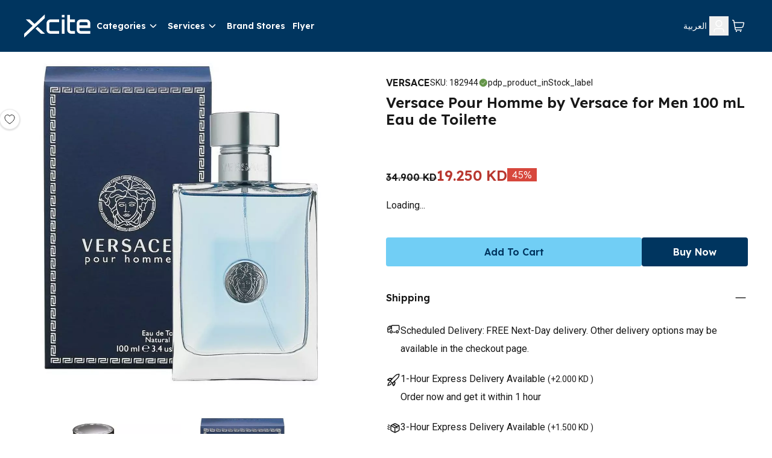

--- FILE ---
content_type: text/html; charset=utf-8
request_url: https://www.xcite.com/versace-pour-homme-by-versace-for-men-100-ml-eau-de-toilette/p
body_size: 41531
content:
<!DOCTYPE html><html lang="en-KW" dir="ltr"><head><meta charSet="UTF-8"/><meta name="viewport" content="width=device-width, initial-scale=1.0"/><meta http-equiv="X-UA-Compatible" content="ie=edge"/><meta name="p:domain_verify" content="540cd615c8bed8c7c3b527f7796cdd2c"/><meta name="robots" content="index, follow"/><link rel="alternate" hrefLang="ar-KW" href="https://www.xcite.com/ar-KW/versace-pour-homme-by-versace-for-men-100-ml-eau-de-toilette/p"/><link rel="alternate" hrefLang="en-KW" href="https://www.xcite.com/versace-pour-homme-by-versace-for-men-100-ml-eau-de-toilette/p"/><link rel="alternate" hrefLang="x-default" href="https://www.xcite.com/versace-pour-homme-by-versace-for-men-100-ml-eau-de-toilette/p"/><link rel="canonical" href="https://www.xcite.com/versace-pour-homme-by-versace-for-men-100-ml-eau-de-toilette/p"/><title>Versace Pour Homme by Versace for Men 100 mL Eau de Toilette Price in Kuwait - Xcite</title><meta name="description" content="Buy Versace Pour Homme by Versace for Men 100 mL Eau de Toilette online at the best price in Kuwait. Shop online and get the Versace Pour Homme by Versace for Men 100 mL Eau de Toilette and enjoy free delivery from Xcite Kuwait. Order Now!"/><script type="application/ld+json">{
              "@context": "https://schema.org/",
              "@type": "ElectronicsStore",
              "brand": {
                "@type": "Thing",
                "name": "Xcite"
              },
              "name": "Xcite | Online Shopping in Kuwait | Alghanim Electronics",
              "legalName": "Xcite General Trading Co. SPC",
              "description": "Shop online at x-cite for the best deals in Kuwait. Buy your mobiles, mobile accessories, computers, kitchen appliances and more from the comfort of your home.",
              "url": "https://www.xcite.com",
              "contactPoint": {
                "@type": "ContactPoint",
                "email":"Xsupport@xcite.com",
                "telephone": "1803535",
                "contactType": "Customer Support"
              },
              "openingHours": "Mo,Tu,We,Th,Fr,Sa,Su 09:00-22:00",
              "logo": "https://www.xcite.com/assets/icons/xcite-logo.png",
              "image": "https://www.xcite.com/assets/icons/xcite-logo.png",
              "sameAs": ["https://twitter.com/xcitealghanim", "https://www.facebook.com/XcitebyAlghanim", "https://instagram.com/xcitealghanim", "https://www.snapchat.com/@xcitealghanim", "https://www.tiktok.com/@xcitealghanim", "https://www.youtube.com/user/Xcitealghanim"],
              "address": {"@type": "PostalAddress", "streetAddress": "Al-Shuhada Street", "addressLocality": "Sharq", "addressRegion": "Kuwait", "postalCode": "13001"}

            }</script><link rel="preload" as="image" imageSrcSet="https://cdn.media.amplience.net/i/xcite/182944-KW-01?img404=default&amp;w=1080&amp;qlt=75&amp;fmt=auto 1x, https://cdn.media.amplience.net/i/xcite/182944-KW-01?img404=default&amp;w=2048&amp;qlt=75&amp;fmt=auto 2x"/><link rel="preload" as="image" imageSrcSet="https://cdn.media.amplience.net/i/xcite/182944-KW-02?img404=default&amp;w=1080&amp;qlt=75&amp;fmt=auto 1x, https://cdn.media.amplience.net/i/xcite/182944-KW-02?img404=default&amp;w=2048&amp;qlt=75&amp;fmt=auto 2x"/><link rel="preload" as="image" imageSrcSet="https://cdn.media.amplience.net/i/xcite/182944-01?img404=default&amp;w=1080&amp;qlt=75&amp;fmt=auto 1x, https://cdn.media.amplience.net/i/xcite/182944-01?img404=default&amp;w=2048&amp;qlt=75&amp;fmt=auto 2x"/><link rel="preload" as="image" imageSrcSet="https://cdn.media.amplience.net/i/xcite/182944-02?img404=default&amp;w=1080&amp;qlt=75&amp;fmt=auto 1x, https://cdn.media.amplience.net/i/xcite/182944-02?img404=default&amp;w=2048&amp;qlt=75&amp;fmt=auto 2x"/><link rel="preload" as="image" imageSrcSet="https://cdn.media.amplience.net/i/xcite/182944-03?img404=default&amp;w=1080&amp;qlt=75&amp;fmt=auto 1x, https://cdn.media.amplience.net/i/xcite/182944-03?img404=default&amp;w=2048&amp;qlt=75&amp;fmt=auto 2x"/><meta name="next-head-count" content="17"/><link rel="preconnect" href="https://fonts.googleapis.com"/><link rel="preconnect" href="https://fonts.gstatic.com" crossorigin="anonymous"/><link rel="stylesheet" media="print" data-href="https://fonts.googleapis.com/css2?family=Lexend:wght@300;600&amp;family=Roboto:wght@400;700&amp;family=Tajawal:wght@300;500;700&amp;display=swap"/><noscript><link rel="stylesheet" data-href="https://fonts.googleapis.com/css2?family=Lexend:wght@300;600&amp;family=Roboto:wght@400;700&amp;family=Tajawal:wght@300;500;700&amp;display=swap"/></noscript><link rel="prefetch" href="https://cdn.jsdelivr.net/npm/instantsearch.css@7.3.1/themes/reset-min.css" as="style" integrity="sha256-t2ATOGCtAIZNnzER679jwcFcKYfLlw01gli6F6oszk8=" crossorigin="anonymous"/><link rel="preconnect" href="https://fonts.gstatic.com" crossorigin /><link rel="preload" href="/_next/static/css/ce534c54efc7d2e0.css" as="style"/><link rel="stylesheet" href="/_next/static/css/ce534c54efc7d2e0.css" data-n-g=""/><link rel="preload" href="/_next/static/css/49c97e5d6e97c892.css" as="style"/><link rel="stylesheet" href="/_next/static/css/49c97e5d6e97c892.css" data-n-p=""/><link rel="preload" href="/_next/static/css/ac77ecbbb28e9148.css" as="style"/><link rel="stylesheet" href="/_next/static/css/ac77ecbbb28e9148.css" data-n-p=""/><noscript data-n-css=""></noscript><script defer="" nomodule="" src="/_next/static/chunks/polyfills-42372ed130431b0a.js"></script><script src="https://ajax.googleapis.com/ajax/libs/jquery/3.6.0/jquery.min.js" defer="" data-nscript="beforeInteractive"></script><script src="/_next/static/chunks/webpack-8dd09aa3eca154e6.js" defer=""></script><script src="/_next/static/chunks/framework-e952fed463eb8e34.js" defer=""></script><script src="/_next/static/chunks/main-e84b8557ee6d5656.js" defer=""></script><script src="/_next/static/chunks/pages/_app-49dfd59aaae300e8.js" defer=""></script><script src="/_next/static/chunks/7d0bf13e-19dab5a1dd871f79.js" defer=""></script><script src="/_next/static/chunks/5c0b189e-88a4c9ffb3caa532.js" defer=""></script><script src="/_next/static/chunks/664-d98bd69cb3aa1387.js" defer=""></script><script src="/_next/static/chunks/134-af6b134b41521bc8.js" defer=""></script><script src="/_next/static/chunks/407-a917e958c5dec60b.js" defer=""></script><script src="/_next/static/chunks/114-86535a61d272cbfd.js" defer=""></script><script src="/_next/static/chunks/pages/product/%5B%5B...slug%5D%5D-df68742419a20511.js" defer=""></script><script src="/_next/static/z03tTFDO3nhWSkMHAeICc/_buildManifest.js" defer=""></script><script src="/_next/static/z03tTFDO3nhWSkMHAeICc/_ssgManifest.js" defer=""></script><style data-href="https://fonts.googleapis.com/css2?family=Lexend:wght@300;600&family=Roboto:wght@400;700&family=Tajawal:wght@300;500;700&display=swap">@font-face{font-family:'Lexend';font-style:normal;font-weight:300;font-display:swap;src:url(https://fonts.gstatic.com/l/font?kit=wlptgwvFAVdoq2_F94zlCfv0bz1WC2UW_LM&skey=77476a9438b362c8&v=v26) format('woff')}@font-face{font-family:'Lexend';font-style:normal;font-weight:600;font-display:swap;src:url(https://fonts.gstatic.com/l/font?kit=wlptgwvFAVdoq2_F94zlCfv0bz1WC-UR_LM&skey=77476a9438b362c8&v=v26) format('woff')}@font-face{font-family:'Roboto';font-style:normal;font-weight:400;font-stretch:normal;font-display:swap;src:url(https://fonts.gstatic.com/l/font?kit=KFOMCnqEu92Fr1ME7kSn66aGLdTylUAMQXC89YmC2DPNWubEbWmQ&skey=a0a0114a1dcab3ac&v=v50) format('woff')}@font-face{font-family:'Roboto';font-style:normal;font-weight:700;font-stretch:normal;font-display:swap;src:url(https://fonts.gstatic.com/l/font?kit=KFOMCnqEu92Fr1ME7kSn66aGLdTylUAMQXC89YmC2DPNWuYjammQ&skey=a0a0114a1dcab3ac&v=v50) format('woff')}@font-face{font-family:'Tajawal';font-style:normal;font-weight:300;font-display:swap;src:url(https://fonts.gstatic.com/l/font?kit=Iurf6YBj_oCad4k1l5qjLrU&skey=903211da6d95d408&v=v12) format('woff')}@font-face{font-family:'Tajawal';font-style:normal;font-weight:500;font-display:swap;src:url(https://fonts.gstatic.com/l/font?kit=Iurf6YBj_oCad4k1l8KiLrU&skey=5ed604fea35b581d&v=v12) format('woff')}@font-face{font-family:'Tajawal';font-style:normal;font-weight:700;font-display:swap;src:url(https://fonts.gstatic.com/l/font?kit=Iurf6YBj_oCad4k1l4qkLrU&skey=ac892a66ca3d9b4d&v=v12) format('woff')}@font-face{font-family:'Lexend';font-style:normal;font-weight:300;font-display:swap;src:url(https://fonts.gstatic.com/s/lexend/v26/wlpwgwvFAVdoq2_v9KQU82RHaBBX.woff2) format('woff2');unicode-range:U+0102-0103,U+0110-0111,U+0128-0129,U+0168-0169,U+01A0-01A1,U+01AF-01B0,U+0300-0301,U+0303-0304,U+0308-0309,U+0323,U+0329,U+1EA0-1EF9,U+20AB}@font-face{font-family:'Lexend';font-style:normal;font-weight:300;font-display:swap;src:url(https://fonts.gstatic.com/s/lexend/v26/wlpwgwvFAVdoq2_v9aQU82RHaBBX.woff2) format('woff2');unicode-range:U+0100-02BA,U+02BD-02C5,U+02C7-02CC,U+02CE-02D7,U+02DD-02FF,U+0304,U+0308,U+0329,U+1D00-1DBF,U+1E00-1E9F,U+1EF2-1EFF,U+2020,U+20A0-20AB,U+20AD-20C0,U+2113,U+2C60-2C7F,U+A720-A7FF}@font-face{font-family:'Lexend';font-style:normal;font-weight:300;font-display:swap;src:url(https://fonts.gstatic.com/s/lexend/v26/wlpwgwvFAVdoq2_v-6QU82RHaA.woff2) format('woff2');unicode-range:U+0000-00FF,U+0131,U+0152-0153,U+02BB-02BC,U+02C6,U+02DA,U+02DC,U+0304,U+0308,U+0329,U+2000-206F,U+20AC,U+2122,U+2191,U+2193,U+2212,U+2215,U+FEFF,U+FFFD}@font-face{font-family:'Lexend';font-style:normal;font-weight:600;font-display:swap;src:url(https://fonts.gstatic.com/s/lexend/v26/wlpwgwvFAVdoq2_v9KQU82RHaBBX.woff2) format('woff2');unicode-range:U+0102-0103,U+0110-0111,U+0128-0129,U+0168-0169,U+01A0-01A1,U+01AF-01B0,U+0300-0301,U+0303-0304,U+0308-0309,U+0323,U+0329,U+1EA0-1EF9,U+20AB}@font-face{font-family:'Lexend';font-style:normal;font-weight:600;font-display:swap;src:url(https://fonts.gstatic.com/s/lexend/v26/wlpwgwvFAVdoq2_v9aQU82RHaBBX.woff2) format('woff2');unicode-range:U+0100-02BA,U+02BD-02C5,U+02C7-02CC,U+02CE-02D7,U+02DD-02FF,U+0304,U+0308,U+0329,U+1D00-1DBF,U+1E00-1E9F,U+1EF2-1EFF,U+2020,U+20A0-20AB,U+20AD-20C0,U+2113,U+2C60-2C7F,U+A720-A7FF}@font-face{font-family:'Lexend';font-style:normal;font-weight:600;font-display:swap;src:url(https://fonts.gstatic.com/s/lexend/v26/wlpwgwvFAVdoq2_v-6QU82RHaA.woff2) format('woff2');unicode-range:U+0000-00FF,U+0131,U+0152-0153,U+02BB-02BC,U+02C6,U+02DA,U+02DC,U+0304,U+0308,U+0329,U+2000-206F,U+20AC,U+2122,U+2191,U+2193,U+2212,U+2215,U+FEFF,U+FFFD}@font-face{font-family:'Roboto';font-style:normal;font-weight:400;font-stretch:100%;font-display:swap;src:url(https://fonts.gstatic.com/s/roboto/v50/KFO7CnqEu92Fr1ME7kSn66aGLdTylUAMa3GUBHMdazTgWw.woff2) format('woff2');unicode-range:U+0460-052F,U+1C80-1C8A,U+20B4,U+2DE0-2DFF,U+A640-A69F,U+FE2E-FE2F}@font-face{font-family:'Roboto';font-style:normal;font-weight:400;font-stretch:100%;font-display:swap;src:url(https://fonts.gstatic.com/s/roboto/v50/KFO7CnqEu92Fr1ME7kSn66aGLdTylUAMa3iUBHMdazTgWw.woff2) format('woff2');unicode-range:U+0301,U+0400-045F,U+0490-0491,U+04B0-04B1,U+2116}@font-face{font-family:'Roboto';font-style:normal;font-weight:400;font-stretch:100%;font-display:swap;src:url(https://fonts.gstatic.com/s/roboto/v50/KFO7CnqEu92Fr1ME7kSn66aGLdTylUAMa3CUBHMdazTgWw.woff2) format('woff2');unicode-range:U+1F00-1FFF}@font-face{font-family:'Roboto';font-style:normal;font-weight:400;font-stretch:100%;font-display:swap;src:url(https://fonts.gstatic.com/s/roboto/v50/KFO7CnqEu92Fr1ME7kSn66aGLdTylUAMa3-UBHMdazTgWw.woff2) format('woff2');unicode-range:U+0370-0377,U+037A-037F,U+0384-038A,U+038C,U+038E-03A1,U+03A3-03FF}@font-face{font-family:'Roboto';font-style:normal;font-weight:400;font-stretch:100%;font-display:swap;src:url(https://fonts.gstatic.com/s/roboto/v50/KFO7CnqEu92Fr1ME7kSn66aGLdTylUAMawCUBHMdazTgWw.woff2) format('woff2');unicode-range:U+0302-0303,U+0305,U+0307-0308,U+0310,U+0312,U+0315,U+031A,U+0326-0327,U+032C,U+032F-0330,U+0332-0333,U+0338,U+033A,U+0346,U+034D,U+0391-03A1,U+03A3-03A9,U+03B1-03C9,U+03D1,U+03D5-03D6,U+03F0-03F1,U+03F4-03F5,U+2016-2017,U+2034-2038,U+203C,U+2040,U+2043,U+2047,U+2050,U+2057,U+205F,U+2070-2071,U+2074-208E,U+2090-209C,U+20D0-20DC,U+20E1,U+20E5-20EF,U+2100-2112,U+2114-2115,U+2117-2121,U+2123-214F,U+2190,U+2192,U+2194-21AE,U+21B0-21E5,U+21F1-21F2,U+21F4-2211,U+2213-2214,U+2216-22FF,U+2308-230B,U+2310,U+2319,U+231C-2321,U+2336-237A,U+237C,U+2395,U+239B-23B7,U+23D0,U+23DC-23E1,U+2474-2475,U+25AF,U+25B3,U+25B7,U+25BD,U+25C1,U+25CA,U+25CC,U+25FB,U+266D-266F,U+27C0-27FF,U+2900-2AFF,U+2B0E-2B11,U+2B30-2B4C,U+2BFE,U+3030,U+FF5B,U+FF5D,U+1D400-1D7FF,U+1EE00-1EEFF}@font-face{font-family:'Roboto';font-style:normal;font-weight:400;font-stretch:100%;font-display:swap;src:url(https://fonts.gstatic.com/s/roboto/v50/KFO7CnqEu92Fr1ME7kSn66aGLdTylUAMaxKUBHMdazTgWw.woff2) format('woff2');unicode-range:U+0001-000C,U+000E-001F,U+007F-009F,U+20DD-20E0,U+20E2-20E4,U+2150-218F,U+2190,U+2192,U+2194-2199,U+21AF,U+21E6-21F0,U+21F3,U+2218-2219,U+2299,U+22C4-22C6,U+2300-243F,U+2440-244A,U+2460-24FF,U+25A0-27BF,U+2800-28FF,U+2921-2922,U+2981,U+29BF,U+29EB,U+2B00-2BFF,U+4DC0-4DFF,U+FFF9-FFFB,U+10140-1018E,U+10190-1019C,U+101A0,U+101D0-101FD,U+102E0-102FB,U+10E60-10E7E,U+1D2C0-1D2D3,U+1D2E0-1D37F,U+1F000-1F0FF,U+1F100-1F1AD,U+1F1E6-1F1FF,U+1F30D-1F30F,U+1F315,U+1F31C,U+1F31E,U+1F320-1F32C,U+1F336,U+1F378,U+1F37D,U+1F382,U+1F393-1F39F,U+1F3A7-1F3A8,U+1F3AC-1F3AF,U+1F3C2,U+1F3C4-1F3C6,U+1F3CA-1F3CE,U+1F3D4-1F3E0,U+1F3ED,U+1F3F1-1F3F3,U+1F3F5-1F3F7,U+1F408,U+1F415,U+1F41F,U+1F426,U+1F43F,U+1F441-1F442,U+1F444,U+1F446-1F449,U+1F44C-1F44E,U+1F453,U+1F46A,U+1F47D,U+1F4A3,U+1F4B0,U+1F4B3,U+1F4B9,U+1F4BB,U+1F4BF,U+1F4C8-1F4CB,U+1F4D6,U+1F4DA,U+1F4DF,U+1F4E3-1F4E6,U+1F4EA-1F4ED,U+1F4F7,U+1F4F9-1F4FB,U+1F4FD-1F4FE,U+1F503,U+1F507-1F50B,U+1F50D,U+1F512-1F513,U+1F53E-1F54A,U+1F54F-1F5FA,U+1F610,U+1F650-1F67F,U+1F687,U+1F68D,U+1F691,U+1F694,U+1F698,U+1F6AD,U+1F6B2,U+1F6B9-1F6BA,U+1F6BC,U+1F6C6-1F6CF,U+1F6D3-1F6D7,U+1F6E0-1F6EA,U+1F6F0-1F6F3,U+1F6F7-1F6FC,U+1F700-1F7FF,U+1F800-1F80B,U+1F810-1F847,U+1F850-1F859,U+1F860-1F887,U+1F890-1F8AD,U+1F8B0-1F8BB,U+1F8C0-1F8C1,U+1F900-1F90B,U+1F93B,U+1F946,U+1F984,U+1F996,U+1F9E9,U+1FA00-1FA6F,U+1FA70-1FA7C,U+1FA80-1FA89,U+1FA8F-1FAC6,U+1FACE-1FADC,U+1FADF-1FAE9,U+1FAF0-1FAF8,U+1FB00-1FBFF}@font-face{font-family:'Roboto';font-style:normal;font-weight:400;font-stretch:100%;font-display:swap;src:url(https://fonts.gstatic.com/s/roboto/v50/KFO7CnqEu92Fr1ME7kSn66aGLdTylUAMa3OUBHMdazTgWw.woff2) format('woff2');unicode-range:U+0102-0103,U+0110-0111,U+0128-0129,U+0168-0169,U+01A0-01A1,U+01AF-01B0,U+0300-0301,U+0303-0304,U+0308-0309,U+0323,U+0329,U+1EA0-1EF9,U+20AB}@font-face{font-family:'Roboto';font-style:normal;font-weight:400;font-stretch:100%;font-display:swap;src:url(https://fonts.gstatic.com/s/roboto/v50/KFO7CnqEu92Fr1ME7kSn66aGLdTylUAMa3KUBHMdazTgWw.woff2) format('woff2');unicode-range:U+0100-02BA,U+02BD-02C5,U+02C7-02CC,U+02CE-02D7,U+02DD-02FF,U+0304,U+0308,U+0329,U+1D00-1DBF,U+1E00-1E9F,U+1EF2-1EFF,U+2020,U+20A0-20AB,U+20AD-20C0,U+2113,U+2C60-2C7F,U+A720-A7FF}@font-face{font-family:'Roboto';font-style:normal;font-weight:400;font-stretch:100%;font-display:swap;src:url(https://fonts.gstatic.com/s/roboto/v50/KFO7CnqEu92Fr1ME7kSn66aGLdTylUAMa3yUBHMdazQ.woff2) format('woff2');unicode-range:U+0000-00FF,U+0131,U+0152-0153,U+02BB-02BC,U+02C6,U+02DA,U+02DC,U+0304,U+0308,U+0329,U+2000-206F,U+20AC,U+2122,U+2191,U+2193,U+2212,U+2215,U+FEFF,U+FFFD}@font-face{font-family:'Roboto';font-style:normal;font-weight:700;font-stretch:100%;font-display:swap;src:url(https://fonts.gstatic.com/s/roboto/v50/KFO7CnqEu92Fr1ME7kSn66aGLdTylUAMa3GUBHMdazTgWw.woff2) format('woff2');unicode-range:U+0460-052F,U+1C80-1C8A,U+20B4,U+2DE0-2DFF,U+A640-A69F,U+FE2E-FE2F}@font-face{font-family:'Roboto';font-style:normal;font-weight:700;font-stretch:100%;font-display:swap;src:url(https://fonts.gstatic.com/s/roboto/v50/KFO7CnqEu92Fr1ME7kSn66aGLdTylUAMa3iUBHMdazTgWw.woff2) format('woff2');unicode-range:U+0301,U+0400-045F,U+0490-0491,U+04B0-04B1,U+2116}@font-face{font-family:'Roboto';font-style:normal;font-weight:700;font-stretch:100%;font-display:swap;src:url(https://fonts.gstatic.com/s/roboto/v50/KFO7CnqEu92Fr1ME7kSn66aGLdTylUAMa3CUBHMdazTgWw.woff2) format('woff2');unicode-range:U+1F00-1FFF}@font-face{font-family:'Roboto';font-style:normal;font-weight:700;font-stretch:100%;font-display:swap;src:url(https://fonts.gstatic.com/s/roboto/v50/KFO7CnqEu92Fr1ME7kSn66aGLdTylUAMa3-UBHMdazTgWw.woff2) format('woff2');unicode-range:U+0370-0377,U+037A-037F,U+0384-038A,U+038C,U+038E-03A1,U+03A3-03FF}@font-face{font-family:'Roboto';font-style:normal;font-weight:700;font-stretch:100%;font-display:swap;src:url(https://fonts.gstatic.com/s/roboto/v50/KFO7CnqEu92Fr1ME7kSn66aGLdTylUAMawCUBHMdazTgWw.woff2) format('woff2');unicode-range:U+0302-0303,U+0305,U+0307-0308,U+0310,U+0312,U+0315,U+031A,U+0326-0327,U+032C,U+032F-0330,U+0332-0333,U+0338,U+033A,U+0346,U+034D,U+0391-03A1,U+03A3-03A9,U+03B1-03C9,U+03D1,U+03D5-03D6,U+03F0-03F1,U+03F4-03F5,U+2016-2017,U+2034-2038,U+203C,U+2040,U+2043,U+2047,U+2050,U+2057,U+205F,U+2070-2071,U+2074-208E,U+2090-209C,U+20D0-20DC,U+20E1,U+20E5-20EF,U+2100-2112,U+2114-2115,U+2117-2121,U+2123-214F,U+2190,U+2192,U+2194-21AE,U+21B0-21E5,U+21F1-21F2,U+21F4-2211,U+2213-2214,U+2216-22FF,U+2308-230B,U+2310,U+2319,U+231C-2321,U+2336-237A,U+237C,U+2395,U+239B-23B7,U+23D0,U+23DC-23E1,U+2474-2475,U+25AF,U+25B3,U+25B7,U+25BD,U+25C1,U+25CA,U+25CC,U+25FB,U+266D-266F,U+27C0-27FF,U+2900-2AFF,U+2B0E-2B11,U+2B30-2B4C,U+2BFE,U+3030,U+FF5B,U+FF5D,U+1D400-1D7FF,U+1EE00-1EEFF}@font-face{font-family:'Roboto';font-style:normal;font-weight:700;font-stretch:100%;font-display:swap;src:url(https://fonts.gstatic.com/s/roboto/v50/KFO7CnqEu92Fr1ME7kSn66aGLdTylUAMaxKUBHMdazTgWw.woff2) format('woff2');unicode-range:U+0001-000C,U+000E-001F,U+007F-009F,U+20DD-20E0,U+20E2-20E4,U+2150-218F,U+2190,U+2192,U+2194-2199,U+21AF,U+21E6-21F0,U+21F3,U+2218-2219,U+2299,U+22C4-22C6,U+2300-243F,U+2440-244A,U+2460-24FF,U+25A0-27BF,U+2800-28FF,U+2921-2922,U+2981,U+29BF,U+29EB,U+2B00-2BFF,U+4DC0-4DFF,U+FFF9-FFFB,U+10140-1018E,U+10190-1019C,U+101A0,U+101D0-101FD,U+102E0-102FB,U+10E60-10E7E,U+1D2C0-1D2D3,U+1D2E0-1D37F,U+1F000-1F0FF,U+1F100-1F1AD,U+1F1E6-1F1FF,U+1F30D-1F30F,U+1F315,U+1F31C,U+1F31E,U+1F320-1F32C,U+1F336,U+1F378,U+1F37D,U+1F382,U+1F393-1F39F,U+1F3A7-1F3A8,U+1F3AC-1F3AF,U+1F3C2,U+1F3C4-1F3C6,U+1F3CA-1F3CE,U+1F3D4-1F3E0,U+1F3ED,U+1F3F1-1F3F3,U+1F3F5-1F3F7,U+1F408,U+1F415,U+1F41F,U+1F426,U+1F43F,U+1F441-1F442,U+1F444,U+1F446-1F449,U+1F44C-1F44E,U+1F453,U+1F46A,U+1F47D,U+1F4A3,U+1F4B0,U+1F4B3,U+1F4B9,U+1F4BB,U+1F4BF,U+1F4C8-1F4CB,U+1F4D6,U+1F4DA,U+1F4DF,U+1F4E3-1F4E6,U+1F4EA-1F4ED,U+1F4F7,U+1F4F9-1F4FB,U+1F4FD-1F4FE,U+1F503,U+1F507-1F50B,U+1F50D,U+1F512-1F513,U+1F53E-1F54A,U+1F54F-1F5FA,U+1F610,U+1F650-1F67F,U+1F687,U+1F68D,U+1F691,U+1F694,U+1F698,U+1F6AD,U+1F6B2,U+1F6B9-1F6BA,U+1F6BC,U+1F6C6-1F6CF,U+1F6D3-1F6D7,U+1F6E0-1F6EA,U+1F6F0-1F6F3,U+1F6F7-1F6FC,U+1F700-1F7FF,U+1F800-1F80B,U+1F810-1F847,U+1F850-1F859,U+1F860-1F887,U+1F890-1F8AD,U+1F8B0-1F8BB,U+1F8C0-1F8C1,U+1F900-1F90B,U+1F93B,U+1F946,U+1F984,U+1F996,U+1F9E9,U+1FA00-1FA6F,U+1FA70-1FA7C,U+1FA80-1FA89,U+1FA8F-1FAC6,U+1FACE-1FADC,U+1FADF-1FAE9,U+1FAF0-1FAF8,U+1FB00-1FBFF}@font-face{font-family:'Roboto';font-style:normal;font-weight:700;font-stretch:100%;font-display:swap;src:url(https://fonts.gstatic.com/s/roboto/v50/KFO7CnqEu92Fr1ME7kSn66aGLdTylUAMa3OUBHMdazTgWw.woff2) format('woff2');unicode-range:U+0102-0103,U+0110-0111,U+0128-0129,U+0168-0169,U+01A0-01A1,U+01AF-01B0,U+0300-0301,U+0303-0304,U+0308-0309,U+0323,U+0329,U+1EA0-1EF9,U+20AB}@font-face{font-family:'Roboto';font-style:normal;font-weight:700;font-stretch:100%;font-display:swap;src:url(https://fonts.gstatic.com/s/roboto/v50/KFO7CnqEu92Fr1ME7kSn66aGLdTylUAMa3KUBHMdazTgWw.woff2) format('woff2');unicode-range:U+0100-02BA,U+02BD-02C5,U+02C7-02CC,U+02CE-02D7,U+02DD-02FF,U+0304,U+0308,U+0329,U+1D00-1DBF,U+1E00-1E9F,U+1EF2-1EFF,U+2020,U+20A0-20AB,U+20AD-20C0,U+2113,U+2C60-2C7F,U+A720-A7FF}@font-face{font-family:'Roboto';font-style:normal;font-weight:700;font-stretch:100%;font-display:swap;src:url(https://fonts.gstatic.com/s/roboto/v50/KFO7CnqEu92Fr1ME7kSn66aGLdTylUAMa3yUBHMdazQ.woff2) format('woff2');unicode-range:U+0000-00FF,U+0131,U+0152-0153,U+02BB-02BC,U+02C6,U+02DA,U+02DC,U+0304,U+0308,U+0329,U+2000-206F,U+20AC,U+2122,U+2191,U+2193,U+2212,U+2215,U+FEFF,U+FFFD}@font-face{font-family:'Tajawal';font-style:normal;font-weight:300;font-display:swap;src:url(https://fonts.gstatic.com/s/tajawal/v12/Iurf6YBj_oCad4k1l5qjHrRpiZtK6GwN9w.woff2) format('woff2');unicode-range:U+0600-06FF,U+0750-077F,U+0870-088E,U+0890-0891,U+0897-08E1,U+08E3-08FF,U+200C-200E,U+2010-2011,U+204F,U+2E41,U+FB50-FDFF,U+FE70-FE74,U+FE76-FEFC,U+102E0-102FB,U+10E60-10E7E,U+10EC2-10EC4,U+10EFC-10EFF,U+1EE00-1EE03,U+1EE05-1EE1F,U+1EE21-1EE22,U+1EE24,U+1EE27,U+1EE29-1EE32,U+1EE34-1EE37,U+1EE39,U+1EE3B,U+1EE42,U+1EE47,U+1EE49,U+1EE4B,U+1EE4D-1EE4F,U+1EE51-1EE52,U+1EE54,U+1EE57,U+1EE59,U+1EE5B,U+1EE5D,U+1EE5F,U+1EE61-1EE62,U+1EE64,U+1EE67-1EE6A,U+1EE6C-1EE72,U+1EE74-1EE77,U+1EE79-1EE7C,U+1EE7E,U+1EE80-1EE89,U+1EE8B-1EE9B,U+1EEA1-1EEA3,U+1EEA5-1EEA9,U+1EEAB-1EEBB,U+1EEF0-1EEF1}@font-face{font-family:'Tajawal';font-style:normal;font-weight:300;font-display:swap;src:url(https://fonts.gstatic.com/s/tajawal/v12/Iurf6YBj_oCad4k1l5qjHrFpiZtK6Gw.woff2) format('woff2');unicode-range:U+0000-00FF,U+0131,U+0152-0153,U+02BB-02BC,U+02C6,U+02DA,U+02DC,U+0304,U+0308,U+0329,U+2000-206F,U+20AC,U+2122,U+2191,U+2193,U+2212,U+2215,U+FEFF,U+FFFD}@font-face{font-family:'Tajawal';font-style:normal;font-weight:500;font-display:swap;src:url(https://fonts.gstatic.com/s/tajawal/v12/Iurf6YBj_oCad4k1l8KiHrRpiZtK6GwN9w.woff2) format('woff2');unicode-range:U+0600-06FF,U+0750-077F,U+0870-088E,U+0890-0891,U+0897-08E1,U+08E3-08FF,U+200C-200E,U+2010-2011,U+204F,U+2E41,U+FB50-FDFF,U+FE70-FE74,U+FE76-FEFC,U+102E0-102FB,U+10E60-10E7E,U+10EC2-10EC4,U+10EFC-10EFF,U+1EE00-1EE03,U+1EE05-1EE1F,U+1EE21-1EE22,U+1EE24,U+1EE27,U+1EE29-1EE32,U+1EE34-1EE37,U+1EE39,U+1EE3B,U+1EE42,U+1EE47,U+1EE49,U+1EE4B,U+1EE4D-1EE4F,U+1EE51-1EE52,U+1EE54,U+1EE57,U+1EE59,U+1EE5B,U+1EE5D,U+1EE5F,U+1EE61-1EE62,U+1EE64,U+1EE67-1EE6A,U+1EE6C-1EE72,U+1EE74-1EE77,U+1EE79-1EE7C,U+1EE7E,U+1EE80-1EE89,U+1EE8B-1EE9B,U+1EEA1-1EEA3,U+1EEA5-1EEA9,U+1EEAB-1EEBB,U+1EEF0-1EEF1}@font-face{font-family:'Tajawal';font-style:normal;font-weight:500;font-display:swap;src:url(https://fonts.gstatic.com/s/tajawal/v12/Iurf6YBj_oCad4k1l8KiHrFpiZtK6Gw.woff2) format('woff2');unicode-range:U+0000-00FF,U+0131,U+0152-0153,U+02BB-02BC,U+02C6,U+02DA,U+02DC,U+0304,U+0308,U+0329,U+2000-206F,U+20AC,U+2122,U+2191,U+2193,U+2212,U+2215,U+FEFF,U+FFFD}@font-face{font-family:'Tajawal';font-style:normal;font-weight:700;font-display:swap;src:url(https://fonts.gstatic.com/s/tajawal/v12/Iurf6YBj_oCad4k1l4qkHrRpiZtK6GwN9w.woff2) format('woff2');unicode-range:U+0600-06FF,U+0750-077F,U+0870-088E,U+0890-0891,U+0897-08E1,U+08E3-08FF,U+200C-200E,U+2010-2011,U+204F,U+2E41,U+FB50-FDFF,U+FE70-FE74,U+FE76-FEFC,U+102E0-102FB,U+10E60-10E7E,U+10EC2-10EC4,U+10EFC-10EFF,U+1EE00-1EE03,U+1EE05-1EE1F,U+1EE21-1EE22,U+1EE24,U+1EE27,U+1EE29-1EE32,U+1EE34-1EE37,U+1EE39,U+1EE3B,U+1EE42,U+1EE47,U+1EE49,U+1EE4B,U+1EE4D-1EE4F,U+1EE51-1EE52,U+1EE54,U+1EE57,U+1EE59,U+1EE5B,U+1EE5D,U+1EE5F,U+1EE61-1EE62,U+1EE64,U+1EE67-1EE6A,U+1EE6C-1EE72,U+1EE74-1EE77,U+1EE79-1EE7C,U+1EE7E,U+1EE80-1EE89,U+1EE8B-1EE9B,U+1EEA1-1EEA3,U+1EEA5-1EEA9,U+1EEAB-1EEBB,U+1EEF0-1EEF1}@font-face{font-family:'Tajawal';font-style:normal;font-weight:700;font-display:swap;src:url(https://fonts.gstatic.com/s/tajawal/v12/Iurf6YBj_oCad4k1l4qkHrFpiZtK6Gw.woff2) format('woff2');unicode-range:U+0000-00FF,U+0131,U+0152-0153,U+02BB-02BC,U+02C6,U+02DA,U+02DC,U+0304,U+0308,U+0329,U+2000-206F,U+20AC,U+2122,U+2191,U+2193,U+2212,U+2215,U+FEFF,U+FFFD}</style></head><body><noscript><iframe src="https://www.googletagmanager.com/ns.html?id=GTM-KGNTST" height="0" width="0" style="display:none;visibility:hidden"></iframe></noscript><div id="__next"><header class="Header_headerWrapper__uF9Fn " data-cs-capture="true"><div class="Header_header__lQLoK"><div class="w-9 sp:w-28 flex-none z-50 Header_headerLogo__BQ_pI"><a href="/"><img src="/assets/icons/logo.svg" alt="Xcite Logo" width="1178" height="402" loading="eager" decoding="async"/></a></div><button class="Header_headerMenu__XyeaB"><svg width="24" height="24" viewBox="0 0 24 24" fill="current" xmlns="http://www.w3.org/2000/svg" class="w-6 h-6" stroke="white"><path d="M3 17.5391H21.75" stroke="white" stroke-width="1.5" stroke-linecap="round" stroke-linejoin="round"></path><path d="M3 11.7695H21.75" stroke="white" stroke-width="1.5" stroke-linecap="round" stroke-linejoin="round"></path><path d="M3 6H21.75" stroke="white" stroke-width="1.5" stroke-linecap="round" stroke-linejoin="round"></path></svg></button><div class="hidden Header_navigationWrapper__PmYYV"><div class="sm:hidden text-black mb-5 flex justify-end"><a href="/ar-KW/versace-pour-homme-by-versace-for-men-100-ml-eau-de-toilette/p" class="block typography-small cursor-pointer p-1 z-50 border-[1px] border-primary-900 rounded text-primary-900 inline-block px-3 py-2 text-3xl">العربية</a></div><div><div class="Header_navigationLink__yUNWB Header_navigationLinkWithChildren__Mc29j false hidden sp:block">Categories<svg width="100%" height="100%" viewBox="0 0 24 24" fill="none" xmlns="http://www.w3.org/2000/svg" class="text-white w-6 h-6 stroke-current hidden sp:block"><path d="M16.5 10L12.212 14.2876C12.1842 14.3155 12.1511 14.3376 12.1148 14.3527C12.0784 14.3677 12.0394 14.3755 12 14.3755C11.9606 14.3755 11.9216 14.3677 11.8852 14.3527C11.8489 14.3376 11.8158 14.3155 11.788 14.2876L7.5 10" stroke="current" stroke-width="1.5" stroke-linecap="round" stroke-linejoin="round"></path></svg></div><span class="Header_navigationLink__yUNWB false block sp:hidden">Categories</span><div class="Header_navigationFlyout__3RTIn sp:hidden"><div class="bg-white sp:px-10 sp:py-12 sp:min-w-[480px]"><ul class="mb-5"><li class="py-3 sp:px-5 cursor-pointer active:bg-primary-50 rounded bg-white"><div class="flex flex-row justify-between items-center"><h5>Computers &amp; Tablets</h5><svg width="100%" height="100%" fill="none" stroke="current" stroke-width="1.5" stroke-linecap="round" stroke-linejoin="round" xmlns="http://www.w3.org/2000/svg" class="text-black w-8 h-4 stroke-current ltr:rotate-180"><path d="M11.67 5 6.906 9.764a.333.333 0 0 0 0 .472L11.67 15"></path></svg></div></li><li class="py-3 sp:px-5 cursor-pointer active:bg-primary-50 rounded bg-white"><div class="flex flex-row justify-between items-center"><h5>Phones &amp; Personal Audio</h5><svg width="100%" height="100%" fill="none" stroke="current" stroke-width="1.5" stroke-linecap="round" stroke-linejoin="round" xmlns="http://www.w3.org/2000/svg" class="text-black w-8 h-4 stroke-current ltr:rotate-180"><path d="M11.67 5 6.906 9.764a.333.333 0 0 0 0 .472L11.67 15"></path></svg></div></li><li class="py-3 sp:px-5 cursor-pointer active:bg-primary-50 rounded bg-white"><div class="flex flex-row justify-between items-center"><h5>TVs, Home Theaters &amp; Projectors</h5><svg width="100%" height="100%" fill="none" stroke="current" stroke-width="1.5" stroke-linecap="round" stroke-linejoin="round" xmlns="http://www.w3.org/2000/svg" class="text-black w-8 h-4 stroke-current ltr:rotate-180"><path d="M11.67 5 6.906 9.764a.333.333 0 0 0 0 .472L11.67 15"></path></svg></div></li><li class="py-3 sp:px-5 cursor-pointer active:bg-primary-50 rounded bg-white"><div class="flex flex-row justify-between items-center"><h5>Gaming</h5><svg width="100%" height="100%" fill="none" stroke="current" stroke-width="1.5" stroke-linecap="round" stroke-linejoin="round" xmlns="http://www.w3.org/2000/svg" class="text-black w-8 h-4 stroke-current ltr:rotate-180"><path d="M11.67 5 6.906 9.764a.333.333 0 0 0 0 .472L11.67 15"></path></svg></div></li><li class="py-3 sp:px-5 cursor-pointer active:bg-primary-50 rounded bg-white"><div class="flex flex-row justify-between items-center"><h5>Digital Gift Cards</h5><svg width="100%" height="100%" fill="none" stroke="current" stroke-width="1.5" stroke-linecap="round" stroke-linejoin="round" xmlns="http://www.w3.org/2000/svg" class="text-black w-8 h-4 stroke-current ltr:rotate-180"><path d="M11.67 5 6.906 9.764a.333.333 0 0 0 0 .472L11.67 15"></path></svg></div></li><li class="py-3 sp:px-5 cursor-pointer active:bg-primary-50 rounded bg-white"><div class="flex flex-row justify-between items-center"><h5>Large Home Appliances</h5><svg width="100%" height="100%" fill="none" stroke="current" stroke-width="1.5" stroke-linecap="round" stroke-linejoin="round" xmlns="http://www.w3.org/2000/svg" class="text-black w-8 h-4 stroke-current ltr:rotate-180"><path d="M11.67 5 6.906 9.764a.333.333 0 0 0 0 .472L11.67 15"></path></svg></div></li><li class="py-3 sp:px-5 cursor-pointer active:bg-primary-50 rounded bg-white"><div class="flex flex-row justify-between items-center"><h5>Small Home Appliances</h5><svg width="100%" height="100%" fill="none" stroke="current" stroke-width="1.5" stroke-linecap="round" stroke-linejoin="round" xmlns="http://www.w3.org/2000/svg" class="text-black w-8 h-4 stroke-current ltr:rotate-180"><path d="M11.67 5 6.906 9.764a.333.333 0 0 0 0 .472L11.67 15"></path></svg></div></li><li class="py-3 sp:px-5 cursor-pointer active:bg-primary-50 rounded bg-white"><div class="flex flex-row justify-between items-center"><h5>Air Conditioning</h5><svg width="100%" height="100%" fill="none" stroke="current" stroke-width="1.5" stroke-linecap="round" stroke-linejoin="round" xmlns="http://www.w3.org/2000/svg" class="text-black w-8 h-4 stroke-current ltr:rotate-180"><path d="M11.67 5 6.906 9.764a.333.333 0 0 0 0 .472L11.67 15"></path></svg></div></li><li class="py-3 sp:px-5 cursor-pointer active:bg-primary-50 rounded bg-white"><div class="flex flex-row justify-between items-center"><h5>Cameras &amp; Drones</h5><svg width="100%" height="100%" fill="none" stroke="current" stroke-width="1.5" stroke-linecap="round" stroke-linejoin="round" xmlns="http://www.w3.org/2000/svg" class="text-black w-8 h-4 stroke-current ltr:rotate-180"><path d="M11.67 5 6.906 9.764a.333.333 0 0 0 0 .472L11.67 15"></path></svg></div></li><li class="py-3 sp:px-5 cursor-pointer active:bg-primary-50 rounded bg-white"><div class="flex flex-row justify-between items-center"><h5>Smart Home</h5><svg width="100%" height="100%" fill="none" stroke="current" stroke-width="1.5" stroke-linecap="round" stroke-linejoin="round" xmlns="http://www.w3.org/2000/svg" class="text-black w-8 h-4 stroke-current ltr:rotate-180"><path d="M11.67 5 6.906 9.764a.333.333 0 0 0 0 .472L11.67 15"></path></svg></div></li><li class="py-3 sp:px-5 cursor-pointer active:bg-primary-50 rounded bg-white"><div class="flex flex-row justify-between items-center"><h5>Health, Gym &amp; Personal Care</h5><svg width="100%" height="100%" fill="none" stroke="current" stroke-width="1.5" stroke-linecap="round" stroke-linejoin="round" xmlns="http://www.w3.org/2000/svg" class="text-black w-8 h-4 stroke-current ltr:rotate-180"><path d="M11.67 5 6.906 9.764a.333.333 0 0 0 0 .472L11.67 15"></path></svg></div></li><li class="py-3 sp:px-5 cursor-pointer active:bg-primary-50 rounded bg-white"><div class="flex flex-row justify-between items-center"><h5>Toys &amp; Kids Essentials</h5><svg width="100%" height="100%" fill="none" stroke="current" stroke-width="1.5" stroke-linecap="round" stroke-linejoin="round" xmlns="http://www.w3.org/2000/svg" class="text-black w-8 h-4 stroke-current ltr:rotate-180"><path d="M11.67 5 6.906 9.764a.333.333 0 0 0 0 .472L11.67 15"></path></svg></div></li><li class="py-3 sp:px-5 cursor-pointer active:bg-primary-50 rounded bg-white"><div class="flex flex-row justify-between items-center"><h5>Outdoor &amp; Travel</h5><svg width="100%" height="100%" fill="none" stroke="current" stroke-width="1.5" stroke-linecap="round" stroke-linejoin="round" xmlns="http://www.w3.org/2000/svg" class="text-black w-8 h-4 stroke-current ltr:rotate-180"><path d="M11.67 5 6.906 9.764a.333.333 0 0 0 0 .472L11.67 15"></path></svg></div></li><li class="py-3 sp:px-5 cursor-pointer active:bg-primary-50 rounded bg-white"><div class="flex flex-row justify-between items-center"><h5>Watches</h5><svg width="100%" height="100%" fill="none" stroke="current" stroke-width="1.5" stroke-linecap="round" stroke-linejoin="round" xmlns="http://www.w3.org/2000/svg" class="text-black w-8 h-4 stroke-current ltr:rotate-180"><path d="M11.67 5 6.906 9.764a.333.333 0 0 0 0 .472L11.67 15"></path></svg></div></li><li class="py-3 sp:px-5 cursor-pointer active:bg-primary-50 rounded bg-white"><div class="flex flex-row justify-between items-center"><h5>Perfumes</h5><svg width="100%" height="100%" fill="none" stroke="current" stroke-width="1.5" stroke-linecap="round" stroke-linejoin="round" xmlns="http://www.w3.org/2000/svg" class="text-black w-8 h-4 stroke-current ltr:rotate-180"><path d="M11.67 5 6.906 9.764a.333.333 0 0 0 0 .472L11.67 15"></path></svg></div></li></ul></div></div></div><div><div class="Header_navigationLink__yUNWB Header_navigationLinkWithChildren__Mc29j false hidden sp:block">Services<svg width="100%" height="100%" viewBox="0 0 24 24" fill="none" xmlns="http://www.w3.org/2000/svg" class="text-white w-6 h-6 stroke-current hidden sp:block"><path d="M16.5 10L12.212 14.2876C12.1842 14.3155 12.1511 14.3376 12.1148 14.3527C12.0784 14.3677 12.0394 14.3755 12 14.3755C11.9606 14.3755 11.9216 14.3677 11.8852 14.3527C11.8489 14.3376 11.8158 14.3155 11.788 14.2876L7.5 10" stroke="current" stroke-width="1.5" stroke-linecap="round" stroke-linejoin="round"></path></svg></div><span class="Header_navigationLink__yUNWB false block sp:hidden">Services</span><div class="Header_navigationFlyout__3RTIn sp:hidden"><div class="bg-white sp:px-10 sp:py-12 sp:min-w-[480px]"><ul class="mb-5"><li class="mb-5 last:mb-0"><a class="Header_navigationLinkSub__sJ7V5" href="https://www.xcite.com/exclusives">Only at Xcite</a></li><li class="mb-5 last:mb-0"><a class="Header_navigationLinkSub__sJ7V5" href="https://www.xcite.com/new-arrivals">New Arrivals</a></li><li class="mb-5 last:mb-0"><a href="#" class="Header_navigationLinkSub__sJ7V5">Our Stores</a></li><li class="mb-5 last:mb-0"><a class="Header_navigationLinkSub__sJ7V5" href="https://www.xcite.com/warranty">XCARE - Peace-of-mind protection</a></li><li class="mb-5 last:mb-0"><a class="Header_navigationLinkSub__sJ7V5" href="https://www.xcite.com/xservices">XSERVICES</a></li><li class="mb-5 last:mb-0"><a class="Header_navigationLinkSub__sJ7V5" href="https://www.xcite.com/easy-credit">Pay Monthly Installments</a></li><li class="mb-5 last:mb-0"><a class="Header_navigationLinkSub__sJ7V5" href="https://www.xcite.com/express-delivery">1 Hour Express Delivery</a></li><li class="mb-5 last:mb-0"><a class="Header_navigationLinkSub__sJ7V5" href="https://www.xcite.com/service-centers">Service Centers</a></li><li class="mb-5 last:mb-0"><a class="Header_navigationLinkSub__sJ7V5" href="https://www.xcite.com/b2b">B2B - Corporate Sales</a></li><li class="mb-5 last:mb-0"><a class="Header_navigationLinkSub__sJ7V5" href="https://www.xcite.com/trade-in-service">Trade-In</a></li><li class="mb-5 last:mb-0"><a class="Header_navigationLinkSub__sJ7V5" href="https://www.xcite.com/help-and-services">Help</a></li></ul></div></div></div><div><a class="Header_navigationLink__yUNWB hidden sp:block" href="https://www.xcite.com/brand-stores">Brand Stores</a><span class="Header_navigationLink__yUNWB mb-0 block sp:hidden">Brand Stores</span><a class="Header_navigationTextlink__zAfka block sp:hidden" href="https://www.xcite.com/brand-stores">Show all</a></div><div><a class="Header_navigationLink__yUNWB hidden sp:block" href="https://www.xcite.com/flyer">Flyer</a><span class="Header_navigationLink__yUNWB mb-0 block sp:hidden">Flyer</span><a class="Header_navigationTextlink__zAfka block sp:hidden" href="https://www.xcite.com/flyer">Show all</a></div></div><div class="w-full z-50 Header_headerSearch__RQldY"><div></div></div><nav class="flex gap-4 sm:gap-6 lg:gap-8 justify-end items-center Header_headerUserMenu___a88I"><div class="hidden sm:block"><a href="/ar-KW/versace-pour-homme-by-versace-for-men-100-ml-eau-de-toilette/p" class="block typography-small cursor-pointer p-1 z-50 text-white">العربية</a></div><div class="relative z-50 "><button class="block self-end p-1"><svg width="100%" height="100%" viewBox="0 0 24 24" fill="none" xmlns="http://www.w3.org/2000/svg" stroke="white" stroke-width="1.5" stroke-linecap="round" stroke-linejoin="round" class="w-6 h-6"><path d="M7 7.922a4.922 4.922 0 1 0 9.844 0 4.922 4.922 0 0 0-9.844 0v0ZM20 21.753v-1.21a4 4 0 0 0-4-4H8a4 4 0 0 0-4 4v1.21"></path></svg></button></div><a class="block p-1 relative z-50" href="https://www.xcite.com/checkout/cart"><svg width="100%" height="100%" viewBox="0 0 24 24" fill="none" xmlns="http://www.w3.org/2000/svg" class="w-6 h-6" stroke="white"><path d="M17.3311 18.6714H8.47139C8.15497 18.6714 7.84874 18.5594 7.60699 18.3552C7.36524 18.1511 7.20356 17.8679 7.15061 17.556L4.79571 3.7141C4.74257 3.4023 4.58081 3.11936 4.33908 2.91538C4.09734 2.7114 3.79122 2.59954 3.47493 2.59961H2.59619" stroke="current" stroke-width="1.5" stroke-linecap="round" stroke-linejoin="round"></path><path d="M8.95915 21.3496C9.02539 21.3496 9.09013 21.33 9.1452 21.2932C9.20027 21.2564 9.2432 21.2041 9.26854 21.1429C9.29389 21.0817 9.30052 21.0144 9.2876 20.9494C9.27468 20.8844 9.24278 20.8248 9.19595 20.7779C9.14912 20.7311 9.08945 20.6992 9.02448 20.6863C8.95952 20.6734 8.89219 20.68 8.831 20.7053C8.76981 20.7307 8.7175 20.7736 8.68071 20.8287C8.64391 20.8837 8.62427 20.9485 8.62427 21.0147C8.62427 21.1035 8.65955 21.1887 8.72235 21.2515C8.78516 21.3143 8.87033 21.3496 8.95915 21.3496" stroke="current" stroke-width="1.5" stroke-linecap="round" stroke-linejoin="round"></path><path d="M15.8058 21.3496C15.8721 21.3496 15.9368 21.33 15.9919 21.2932C16.047 21.2564 16.0899 21.2041 16.1152 21.1429C16.1406 21.0817 16.1472 21.0144 16.1343 20.9494C16.1214 20.8844 16.0895 20.8248 16.0426 20.7779C15.9958 20.7311 15.9361 20.6992 15.8712 20.6863C15.8062 20.6734 15.7389 20.68 15.6777 20.7053C15.6165 20.7307 15.5642 20.7736 15.5274 20.8287C15.4906 20.8837 15.4709 20.9485 15.4709 21.0147C15.4709 21.1035 15.5062 21.1887 15.569 21.2515C15.6318 21.3143 15.717 21.3496 15.8058 21.3496" stroke="current" stroke-width="1.5" stroke-linecap="round" stroke-linejoin="round"></path><path d="M6.65677 14.6502H17.4365C18.0338 14.6501 18.614 14.4504 19.0849 14.0828C19.5557 13.7151 19.8902 13.2007 20.0352 12.6212L21.33 7.44167C21.3547 7.34289 21.3566 7.23978 21.3355 7.14018C21.3144 7.04057 21.2708 6.94709 21.2081 6.86685C21.1454 6.7866 21.0653 6.72171 20.9738 6.67709C20.8822 6.63248 20.7817 6.60932 20.6799 6.60938H5.28955" stroke="current" stroke-width="1.5" stroke-linecap="round" stroke-linejoin="round"></path></svg><span style="display:none" class="minicart-count absolute bg-functional-blue-200 h-4 -right-2 rtl:-left-2 rtl:right-auto rounded-2xl text-center text-primary-900 -top-2 typography-caption w-4">0</span></a></nav></div></header><main class="flex flex-col" style="min-height:auto"><span itemscope="" itemType="https://schema.org/Product"><meta itemProp="name" content="Versace Pour Homme by Versace for Men 100 mL Eau de Toilette"/><meta itemProp="description" content=""/><meta itemProp="sku" content="182944"/><span itemProp="brand" itemType="https://schema.org/Brand" itemscope=""><meta itemProp="name" content="VERSACE"/></span><meta itemProp="image" content="[&quot;https://cdn.media.amplience.net/i/xcite/182944-KW-01&quot;,&quot;https://cdn.media.amplience.net/i/xcite/182944-KW-02&quot;,&quot;https://cdn.media.amplience.net/i/xcite/182944-01&quot;,&quot;https://cdn.media.amplience.net/i/xcite/182944-02&quot;,&quot;https://cdn.media.amplience.net/i/xcite/182944-03&quot;]"/><span itemProp="offers" itemscope="" itemType="https://schema.org/Offer"><meta itemProp="price" content="19.25"/><meta itemProp="priceCurrency" content="KWD"/><meta itemProp="url" content="https://www.xcite.com/versace-pour-homme-by-versace-for-men-100-ml-eau-de-toilette/p"/><meta itemProp="itemCondition" content="https://schema.org/NewCondition"/><meta itemProp="availability" content="https://schema.org/InStock"/><span itemProp="seller" itemscope="" itemType="https://schema.org/Organization"><meta itemProp="name" content="Xcite"/></span></span></span><div class="flex mx-auto mb-11 md:mb-15 flex-col sm:flex-row xl:container"><div class="flex-1"><div class="relative grid grid-cols-12 p-2 cursor-pointer"><div class="flex flex-wrap z-10 gap-2 absolute top-5 left-5 right-5 sm:top-10 sm:left-10 sm:right-10"></div><button class="button primaryCta w-8 h-8 rounded-full border-2 float-right absolute ltr:right-3 rtl:left-3 top-10 sm:top-24 wishlist" type="button"><span class="flex flex-row gap-3 justify-between items-center" data-cs-capture="true"><svg width="100%" height="100%" viewBox="0 0 24 24" fill="none" stroke-width="1.5" xmlns="http://www.w3.org/2000/svg" class="stroke-gray-900 rounded-full w-6 h-4 m-2 "><path d="M12 4.435c-1.989-5.399-12-4.597-12 3.568 0 4.068 3.06 9.481 12 14.997 8.94-5.516 12-10.929 12-14.997 0-8.118-10-8.999-12-3.568z"></path></svg></span></button><div class="relative w-full col-span-12 min-h-fit sm:min-h-[500px]" data-cs-capture="true"><span style="box-sizing:border-box;display:inline-block;overflow:hidden;width:initial;height:initial;background:none;opacity:1;border:0;margin:0;padding:0;position:relative;max-width:100%"><span style="box-sizing:border-box;display:block;width:initial;height:initial;background:none;opacity:1;border:0;margin:0;padding:0;max-width:100%"><img style="display:block;max-width:100%;width:initial;height:initial;background:none;opacity:1;border:0;margin:0;padding:0" alt="" aria-hidden="true" src="data:image/svg+xml,%3csvg%20xmlns=%27http://www.w3.org/2000/svg%27%20version=%271.1%27%20width=%271000%27%20height=%271000%27/%3e"/></span><img alt="Versace Pour Homme by Versace for Men 100 mL Eau de Toilette" data-cs-capture="true" srcSet="https://cdn.media.amplience.net/i/xcite/182944-KW-01?img404=default&amp;w=1080&amp;qlt=75&amp;fmt=auto 1x, https://cdn.media.amplience.net/i/xcite/182944-KW-01?img404=default&amp;w=2048&amp;qlt=75&amp;fmt=auto 2x" src="https://cdn.media.amplience.net/i/xcite/182944-KW-01?img404=default&amp;w=2048&amp;qlt=75&amp;fmt=auto" decoding="async" data-nimg="intrinsic" style="position:absolute;top:0;left:0;bottom:0;right:0;box-sizing:border-box;padding:0;border:none;margin:auto;display:block;width:0;height:0;min-width:100%;max-width:100%;min-height:100%;max-height:100%;object-fit:contain"/></span></div><div class="relative w-full col-span-6 m-hide" data-cs-capture="true"><span style="box-sizing:border-box;display:inline-block;overflow:hidden;width:initial;height:initial;background:none;opacity:1;border:0;margin:0;padding:0;position:relative;max-width:100%"><span style="box-sizing:border-box;display:block;width:initial;height:initial;background:none;opacity:1;border:0;margin:0;padding:0;max-width:100%"><img style="display:block;max-width:100%;width:initial;height:initial;background:none;opacity:1;border:0;margin:0;padding:0" alt="" aria-hidden="true" src="data:image/svg+xml,%3csvg%20xmlns=%27http://www.w3.org/2000/svg%27%20version=%271.1%27%20width=%271000%27%20height=%271000%27/%3e"/></span><img alt="Versace Pour Homme by Versace for Men 100 mL Eau de Toilette" data-cs-capture="true" srcSet="https://cdn.media.amplience.net/i/xcite/182944-KW-02?img404=default&amp;w=1080&amp;qlt=75&amp;fmt=auto 1x, https://cdn.media.amplience.net/i/xcite/182944-KW-02?img404=default&amp;w=2048&amp;qlt=75&amp;fmt=auto 2x" src="https://cdn.media.amplience.net/i/xcite/182944-KW-02?img404=default&amp;w=2048&amp;qlt=75&amp;fmt=auto" decoding="async" data-nimg="intrinsic" style="position:absolute;top:0;left:0;bottom:0;right:0;box-sizing:border-box;padding:0;border:none;margin:auto;display:block;width:0;height:0;min-width:100%;max-width:100%;min-height:100%;max-height:100%;object-fit:contain"/></span></div><div class="relative w-full col-span-6 m-hide" data-cs-capture="true"><span style="box-sizing:border-box;display:inline-block;overflow:hidden;width:initial;height:initial;background:none;opacity:1;border:0;margin:0;padding:0;position:relative;max-width:100%"><span style="box-sizing:border-box;display:block;width:initial;height:initial;background:none;opacity:1;border:0;margin:0;padding:0;max-width:100%"><img style="display:block;max-width:100%;width:initial;height:initial;background:none;opacity:1;border:0;margin:0;padding:0" alt="" aria-hidden="true" src="data:image/svg+xml,%3csvg%20xmlns=%27http://www.w3.org/2000/svg%27%20version=%271.1%27%20width=%271000%27%20height=%271000%27/%3e"/></span><img alt="Versace Pour Homme by Versace for Men 100 mL Eau de Toilette" data-cs-capture="true" srcSet="https://cdn.media.amplience.net/i/xcite/182944-01?img404=default&amp;w=1080&amp;qlt=75&amp;fmt=auto 1x, https://cdn.media.amplience.net/i/xcite/182944-01?img404=default&amp;w=2048&amp;qlt=75&amp;fmt=auto 2x" src="https://cdn.media.amplience.net/i/xcite/182944-01?img404=default&amp;w=2048&amp;qlt=75&amp;fmt=auto" decoding="async" data-nimg="intrinsic" style="position:absolute;top:0;left:0;bottom:0;right:0;box-sizing:border-box;padding:0;border:none;margin:auto;display:block;width:0;height:0;min-width:100%;max-width:100%;min-height:100%;max-height:100%;object-fit:contain"/></span></div><div class="relative w-full col-span-6 m-hide" data-cs-capture="true"><span style="box-sizing:border-box;display:inline-block;overflow:hidden;width:initial;height:initial;background:none;opacity:1;border:0;margin:0;padding:0;position:relative;max-width:100%"><span style="box-sizing:border-box;display:block;width:initial;height:initial;background:none;opacity:1;border:0;margin:0;padding:0;max-width:100%"><img style="display:block;max-width:100%;width:initial;height:initial;background:none;opacity:1;border:0;margin:0;padding:0" alt="" aria-hidden="true" src="data:image/svg+xml,%3csvg%20xmlns=%27http://www.w3.org/2000/svg%27%20version=%271.1%27%20width=%271000%27%20height=%271000%27/%3e"/></span><img alt="Versace Pour Homme by Versace for Men 100 mL Eau de Toilette" data-cs-capture="true" srcSet="https://cdn.media.amplience.net/i/xcite/182944-02?img404=default&amp;w=1080&amp;qlt=75&amp;fmt=auto 1x, https://cdn.media.amplience.net/i/xcite/182944-02?img404=default&amp;w=2048&amp;qlt=75&amp;fmt=auto 2x" src="https://cdn.media.amplience.net/i/xcite/182944-02?img404=default&amp;w=2048&amp;qlt=75&amp;fmt=auto" decoding="async" data-nimg="intrinsic" style="position:absolute;top:0;left:0;bottom:0;right:0;box-sizing:border-box;padding:0;border:none;margin:auto;display:block;width:0;height:0;min-width:100%;max-width:100%;min-height:100%;max-height:100%;object-fit:contain"/></span></div><div class="relative w-full col-span-6 m-hide" data-cs-capture="true"><span style="box-sizing:border-box;display:inline-block;overflow:hidden;width:initial;height:initial;background:none;opacity:1;border:0;margin:0;padding:0;position:relative;max-width:100%"><span style="box-sizing:border-box;display:block;width:initial;height:initial;background:none;opacity:1;border:0;margin:0;padding:0;max-width:100%"><img style="display:block;max-width:100%;width:initial;height:initial;background:none;opacity:1;border:0;margin:0;padding:0" alt="" aria-hidden="true" src="data:image/svg+xml,%3csvg%20xmlns=%27http://www.w3.org/2000/svg%27%20version=%271.1%27%20width=%271000%27%20height=%271000%27/%3e"/></span><img alt="Versace Pour Homme by Versace for Men 100 mL Eau de Toilette" data-cs-capture="true" srcSet="https://cdn.media.amplience.net/i/xcite/182944-03?img404=default&amp;w=1080&amp;qlt=75&amp;fmt=auto 1x, https://cdn.media.amplience.net/i/xcite/182944-03?img404=default&amp;w=2048&amp;qlt=75&amp;fmt=auto 2x" src="https://cdn.media.amplience.net/i/xcite/182944-03?img404=default&amp;w=2048&amp;qlt=75&amp;fmt=auto" decoding="async" data-nimg="intrinsic" style="position:absolute;top:0;left:0;bottom:0;right:0;box-sizing:border-box;padding:0;border:none;margin:auto;display:block;width:0;height:0;min-width:100%;max-width:100%;min-height:100%;max-height:100%;object-fit:contain"/></span></div></div></div><div class="flex-1 px-5 pt-10 sm:px-10 lg:pt-20"><div class="sm:col-span-5 md:col-start-1"><div class="flex items-center justify-start mb-2 sm:justify-start gap-x-5 sm:gap-x-10"><h5>VERSACE</h5><span class="typography-small">SKU<!-- -->: <!-- -->182944</span><div class="flex items-center gap-x-1"><svg width="100%" height="100%" viewBox="0 0 24 24" xmlns="http://www.w3.org/2000/svg" class="w-4 h-4" fill="#639448" stroke="#639448"><path d="M12.375 3C10.5208 3 8.70824 3.54983 7.16653 4.57997C5.62482 5.61011 4.4232 7.07428 3.71363 8.78734C3.00406 10.5004 2.81841 12.3854 3.18014 14.204C3.54188 16.0225 4.43476 17.693 5.74588 19.0041C7.05699 20.3152 8.72746 21.2081 10.546 21.5699C12.3646 21.9316 14.2496 21.7459 15.9627 21.0364C17.6757 20.3268 19.1399 19.1252 20.17 17.5835C21.2002 16.0418 21.75 14.2292 21.75 12.375C21.75 9.88859 20.7623 7.50403 19.0041 5.74587C17.246 3.98772 14.8614 3 12.375 3V3ZM17.7891 9.40625L12.4375 16.6641C12.3752 16.7489 12.2965 16.8203 12.2059 16.874C12.1153 16.9276 12.0149 16.9624 11.9105 16.9763C11.8062 16.9902 11.7001 16.9828 11.5987 16.9547C11.4973 16.9265 11.4026 16.8782 11.3203 16.8125L7.5 13.7578C7.41975 13.6933 7.35303 13.6136 7.30367 13.5233C7.25432 13.433 7.2233 13.3338 7.21241 13.2314C7.20152 13.129 7.21097 13.0255 7.24021 12.9268C7.26946 12.8281 7.31792 12.7362 7.38282 12.6562C7.51263 12.4987 7.69895 12.3983 7.9019 12.3764C8.10485 12.3544 8.30832 12.4129 8.46875 12.5391L11.6563 15.0859L16.5313 8.46875C16.6543 8.30402 16.8372 8.19441 17.0405 8.1637C17.2438 8.13299 17.451 8.18365 17.6172 8.30469C17.7016 8.36512 17.7731 8.44176 17.8275 8.53014C17.8819 8.61852 17.9182 8.71686 17.9342 8.81941C17.9502 8.92196 17.9456 9.02668 17.9207 9.12744C17.8958 9.2282 17.851 9.32298 17.7891 9.40625Z" fill="current"></path></svg><span class="typography-small">pdp_product_inStock_label</span></div></div><h1 class="font-body rtl:font-rtl typography-default mb-5 sm:typography-h2">Versace Pour Homme by Versace for Men 100 mL Eau de Toilette</h1><div class="rating-stars min-h-[25px] mb-5"><div id="testfreaks-badge"></div></div><h3 class="mb-5"><div class="flex items-baseline flex-wrap gap-3"><span class="text-base line-through">34.900 KD</span><span class="text-3xl text-functional-red-800">19.250 KD</span><span class="text-base bg-functional-red-600 text-white px-2 py-[3px] leading-1 align-text-top inline-block font-normal self-center mb-1">45<!-- -->%</span></div></h3><div class="mb-6"><div>Loading...</div></div><div class="mb-5"></div><div class="mb-5"></div><div class="mb-5"><div class=" font-[Roboto] font-normal text-base"><div class="flex pt-2 xs:pt-3 sp:pt-4"><button class="button primaryCta w-full" type="button"><span class="flex flex-row gap-3 justify-between items-center" data-cs-capture="true">Add To Cart</span></button><button class="button primaryOnLight text-base ltr:ml-2 ltr:xs:ml-3 ltr:sp:ml-4 rtl:mr-2 rtl:xs:mr-3 rtl:sp:mr-4 w-[40%]" type="button"><span class="flex flex-row gap-3 justify-between items-center" data-cs-capture="true">Buy Now</span></button></div></div></div><div class="py-5 border-b border-b-gray-300"><p class="typography-h5 flex justify-between items-center cursor-pointer"><span>Shipping</span><span class="w-6 h-6"><svg width="100%" height="100%" viewBox="0 0 24 24" fill="none" xmlns="http://www.w3.org/2000/svg" class="stroke-current text-black"><path d="M4 12H20" stroke="current" stroke-width="1.25" stroke-linecap="round" stroke-linejoin="round"></path></svg></span></p><div class="pt-4 "><ul><li class="flex gap-2 typography-small py-3"><svg width="100%" height="100%" viewBox="0 0 24 24" fill="none" xmlns="http://www.w3.org/2000/svg" class="h-6 w-6 stroke-current text-gray-900"><path d="M21.75 13.5V7.25C21.75 6.91848 21.6183 6.60054 21.3839 6.36612C21.1495 6.1317 20.8315 6 20.5 6H10.5C10.1685 6 9.85054 6.1317 9.61612 6.36612C9.3817 6.60054 9.25 6.91848 9.25 7.25V12.25" stroke="current" stroke-width="1.5" stroke-linecap="round" stroke-linejoin="round"></path><path d="M9.25 12.25V7.25H6.75C5.75544 7.25 4.80161 7.64509 4.09835 8.34835C3.39509 9.05161 3 10.0054 3 11V16C3 16.3315 3.1317 16.6495 3.36612 16.8839C3.60054 17.1183 3.91848 17.25 4.25 17.25H4.875" stroke="current" stroke-width="1.5" stroke-linecap="round" stroke-linejoin="round"></path><path d="M3 12.25H5.5C5.83152 12.25 6.14946 12.1183 6.38388 11.8839C6.6183 11.6495 6.75 11.3315 6.75 11V7.25" stroke="current" stroke-width="1.5" stroke-linecap="round" stroke-linejoin="round"></path><path d="M6.75 16.625C6.75 17.1223 6.94754 17.5992 7.29917 17.9508C7.65081 18.3025 8.12772 18.5 8.625 18.5C9.12228 18.5 9.59919 18.3025 9.95082 17.9508C10.3025 17.5992 10.5 17.1223 10.5 16.625C10.5 16.1277 10.3025 15.6508 9.95082 15.2992C9.59919 14.9475 9.12228 14.75 8.625 14.75C8.12772 14.75 7.65081 14.9475 7.29917 15.2992C6.94754 15.6508 6.75 16.1277 6.75 16.625V16.625Z" stroke="current" stroke-width="1.5" stroke-linecap="round" stroke-linejoin="round"></path><path d="M16.75 16.625C16.75 17.1223 16.9475 17.5992 17.2992 17.9508C17.6508 18.3025 18.1277 18.5 18.625 18.5C19.1223 18.5 19.5992 18.3025 19.9508 17.9508C20.3025 17.5992 20.5 17.1223 20.5 16.625C20.5 16.1277 20.3025 15.6508 19.9508 15.2992C19.5992 14.9475 19.1223 14.75 18.625 14.75C18.1277 14.75 17.6508 14.9475 17.2992 15.2992C16.9475 15.6508 16.75 16.1277 16.75 16.625Z" stroke="current" stroke-width="1.5" stroke-linecap="round" stroke-linejoin="round"></path><path d="M12.375 17.25H14.875" stroke="current" stroke-width="1.5" stroke-linecap="round" stroke-linejoin="round"></path></svg><span class="flex-1"><span class="text-base bold"> Scheduled Delivery:</span> <span class="text-base leading-5">FREE Next-Day delivery. Other delivery options may be available in the checkout page.</span> </span></li><li class="flex gap-2 typography-small py-3"><svg width="100%" height="100%" viewBox="0 0 24 24" fill="none" xmlns="http://www.w3.org/2000/svg" class="h-6 w-6 stroke-current text-gray-900"><path d="M21.7473 3L19.791 3.21757C18.2565 3.38812 16.8258 4.07581 15.7342 5.16754L6.84375 14.058L10.6875 17.9035L19.5798 9.01309C20.6718 7.9217 21.3596 6.49087 21.5297 4.95632L21.7473 3Z" stroke="current" stroke-width="1.5" stroke-linecap="round" stroke-linejoin="round"></path><path d="M6.8437 14.0591L3.56021 12.964C3.45025 12.9275 3.35146 12.8634 3.27325 12.7779C3.19504 12.6924 3.14001 12.5884 3.11338 12.4756C3.08676 12.3628 3.08943 12.2451 3.12115 12.1337C3.15287 12.0223 3.21258 11.9208 3.29459 11.839L3.50491 11.6286C4.21913 10.9143 5.11817 10.4129 6.10128 10.1808C7.08439 9.9486 8.11273 9.99479 9.07107 10.3142L10.2088 10.6931L6.8437 14.0591Z" stroke="current" stroke-width="1.5" stroke-linecap="round" stroke-linejoin="round"></path><path d="M6.8437 14.0591L3.56021 12.964C3.45025 12.9275 3.35146 12.8634 3.27325 12.7779C3.19504 12.6924 3.14001 12.5884 3.11338 12.4756C3.08676 12.3628 3.08943 12.2451 3.12115 12.1337C3.15287 12.0223 3.21258 11.9208 3.29459 11.839L3.50491 11.6286C4.21913 10.9143 5.11817 10.4129 6.10128 10.1808C7.08439 9.9486 8.11273 9.99479 9.07107 10.3142L10.2088 10.6931L6.8437 14.0591Z" stroke="current" stroke-width="1.5" stroke-linecap="round" stroke-linejoin="round"></path><path d="M10.6875 17.9035L11.7826 21.187C11.8191 21.297 11.8832 21.3958 11.9687 21.474C12.0541 21.5522 12.1582 21.6072 12.271 21.6338C12.3837 21.6605 12.5014 21.6578 12.6129 21.6261C12.7243 21.5943 12.8258 21.5346 12.9076 21.4526L13.1188 21.2423C13.833 20.528 14.3342 19.6289 14.5662 18.6458C14.7982 17.6627 14.7519 16.6344 14.4324 15.6761L14.0553 14.543L10.6875 17.9035Z" stroke="current" stroke-width="1.5" stroke-linecap="round" stroke-linejoin="round"></path><path d="M10.6875 17.9035L11.7826 21.187C11.8191 21.297 11.8832 21.3958 11.9687 21.474C12.0541 21.5522 12.1582 21.6072 12.271 21.6338C12.3837 21.6605 12.5014 21.6578 12.6129 21.6261C12.7243 21.5943 12.8258 21.5346 12.9076 21.4526L13.1188 21.2423C13.833 20.528 14.3342 19.6289 14.5662 18.6458C14.7982 17.6627 14.7519 16.6344 14.4324 15.6761L14.0553 14.543L10.6875 17.9035Z" stroke="current" stroke-width="1.5" stroke-linecap="round" stroke-linejoin="round"></path><path d="M8.40208 18.3869C8.40243 18.6548 8.34983 18.9201 8.24731 19.1677C8.14478 19.4152 7.99436 19.64 7.80467 19.8292C7.00873 20.6251 3 21.752 3 21.752C3 21.752 4.12683 17.7405 4.92277 16.9473C5.27242 16.5968 5.73779 16.3857 6.23182 16.3535" stroke="current" stroke-width="1.5" stroke-linecap="round" stroke-linejoin="round"></path></svg><div class="flex-1"><div class="pb-1"><span class="text-base bold">1-Hour Express Delivery Available<!-- --> </span><span>(<!-- -->+2.000 KD <!-- -->)</span></div><div class="text-base leading-5">Order now and get it within 1 hour</div></div></li><li class="flex gap-2 typography-small py-3"><svg width="100%" height="100%" viewBox="0 0 24 24" fill="none" xmlns="http://www.w3.org/2000/svg" class="h-6 w-6 stroke-current text-gray-900"><path d="M3 13.2871L5.45098 14.528" stroke="current" stroke-width="1.5" stroke-linecap="round" stroke-linejoin="round"></path><path d="M3.07837 9.95703L5.42504 11.2138" stroke="current" stroke-width="1.5" stroke-linecap="round" stroke-linejoin="round"></path><path d="M4.06738 7.18945L5.47689 8.05819" stroke="current" stroke-width="1.5" stroke-linecap="round" stroke-linejoin="round"></path><path d="M11.4229 6.55078L18.3076 10.0683" stroke="current" stroke-width="1.5" stroke-linecap="round" stroke-linejoin="round"></path><path d="M14.0958 5.18523L8.93184 7.82398C8.64393 7.97333 8.40279 8.19919 8.23494 8.47673C8.0671 8.75426 7.97905 9.07271 7.98049 9.39705V15.1377C7.97913 15.4621 8.0673 15.7806 8.2353 16.0582C8.4033 16.3357 8.64461 16.5615 8.93267 16.7108L14.0958 19.3487C14.3341 19.4708 14.598 19.5345 14.8657 19.5345C15.1334 19.5345 15.3973 19.4708 15.6355 19.3487L20.7987 16.7108C21.0867 16.5615 21.3279 16.3357 21.4957 16.0581C21.6636 15.7806 21.7516 15.4621 21.7501 15.1377V9.39705C21.7517 9.07267 21.6637 8.75415 21.4958 8.47658C21.328 8.19901 21.0867 7.97318 20.7987 7.82398L15.6355 5.18523C15.3972 5.06348 15.1333 5 14.8657 5C14.598 5 14.3342 5.06348 14.0958 5.18523V5.18523Z" stroke="current" stroke-width="1.5" stroke-linecap="round" stroke-linejoin="round"></path><path d="M21.4778 8.44727L14.8651 11.8254L8.25317 8.44727" stroke="current" stroke-width="1.5" stroke-linecap="round" stroke-linejoin="round"></path><path d="M14.8652 11.8281V19.5357" stroke="current" stroke-width="1.5" stroke-linecap="round" stroke-linejoin="round"></path><path d="M18.3076 10.0684V12.4985" stroke="current" stroke-width="1.5" stroke-linecap="round" stroke-linejoin="round"></path></svg><div class="flex-1"><div class="pb-1"><span class="text-base bold">3-Hour Express Delivery Available<!-- --> </span><span>(<!-- -->+1.500 KD <!-- -->)</span></div><div class="text-base leading-5">Order now and get it within 3 hours</div></div></li></ul></div></div></div></div></div><div class="col-span-full"><div id="frequentlyBroughtTogether"></div></div><div><div class="sticky top-0 sp:top-0 bg-white overflow-hidden z-10 border-b border-b-gray-300"><div class="overflow-auto m-auto px-5 sm:px-10 lg:px-20 xl:container"><ul class="relative flex min-w-min"></ul><span class="absolute bottom-0 h-0.5 bg-primary-900" style="width:0px;transform:translateX(0px);transition:transform .3s ease-in-out,width .3s ease-in-out"></span></div></div><div class="pt-8"></div></div><div class="relative z-50 hidden" aria-labelledby="slide-over-title" role="dialog" aria-modal="true"><div class="fixed inset-0 transition-opacity opacity-0"></div><div class="overflow-hidden"><div class="absolute inset-0 overflow-hidden"><div class="pointer-events-none fixed inset-y-0 ltr:right-0 rtl:left-0 flex max-w-full"><div class="pointer-events-auto relative w-screen sm:max-w-lg lg:max-w-xl transform transition ease-in-out duration-500 sm:duration-700 "><div class="absolute ltr:-left-3 rtl:-right-3 top-[28px] ltr:-ml-8 rtl:-mr-8 flex ltr:pr-2 rtl:pl-2 ltr:sm:-ml-10 rtl:sm:-mr-10 ltr:sm:pr-4 rtl:sm:pl-4"><button type="button" class="relative rounded-md text-white focus:outline-none"><span class="absolute -inset-2.5"></span><span class="sr-only">Close panel</span><svg class=" w-[34px] h-[34px]" fill="none" viewBox="0 0 24 24" stroke-width="1.5" stroke="currentColor" aria-hidden="true"><path d="M6 18L18 6M6 6l12 12"></path></svg></button></div><div class="flex h-full flex-col bg-white shadow-xl overflow-hidden overflow-y-scroll"><div class="bg-[#EFF4ED]"><div class="my-4 flex items-center ltr:pl-5 rtl:pr-5"><img src="https://cdn.media.amplience.net/i/xcite/182944-KW-01" class="h-[120px] w-[120px] ltr:mr-3 rtl:ml-3" alt="product_images"/><div><span class="font-semibold text-base md:text-lg font-[Lexend] leading-[25.56px] w-[394px] h-[52px]">Versace Pour Homme by Versace for Men 100 mL Eau de Toilette</span><div class="flex mt-1 sm:mt-3"><svg width="100%" height="100%" viewBox="0 0 24 24" xmlns="http://www.w3.org/2000/svg" class="w-6 h-6 ltr:mr-2 rtl:ml-2" fill="#639448" stroke="#fffff"><path d="M12.375 3C10.5208 3 8.70824 3.54983 7.16653 4.57997C5.62482 5.61011 4.4232 7.07428 3.71363 8.78734C3.00406 10.5004 2.81841 12.3854 3.18014 14.204C3.54188 16.0225 4.43476 17.693 5.74588 19.0041C7.05699 20.3152 8.72746 21.2081 10.546 21.5699C12.3646 21.9316 14.2496 21.7459 15.9627 21.0364C17.6757 20.3268 19.1399 19.1252 20.17 17.5835C21.2002 16.0418 21.75 14.2292 21.75 12.375C21.75 9.88859 20.7623 7.50403 19.0041 5.74587C17.246 3.98772 14.8614 3 12.375 3V3ZM17.7891 9.40625L12.4375 16.6641C12.3752 16.7489 12.2965 16.8203 12.2059 16.874C12.1153 16.9276 12.0149 16.9624 11.9105 16.9763C11.8062 16.9902 11.7001 16.9828 11.5987 16.9547C11.4973 16.9265 11.4026 16.8782 11.3203 16.8125L7.5 13.7578C7.41975 13.6933 7.35303 13.6136 7.30367 13.5233C7.25432 13.433 7.2233 13.3338 7.21241 13.2314C7.20152 13.129 7.21097 13.0255 7.24021 12.9268C7.26946 12.8281 7.31792 12.7362 7.38282 12.6562C7.51263 12.4987 7.69895 12.3983 7.9019 12.3764C8.10485 12.3544 8.30832 12.4129 8.46875 12.5391L11.6563 15.0859L16.5313 8.46875C16.6543 8.30402 16.8372 8.19441 17.0405 8.1637C17.2438 8.13299 17.451 8.18365 17.6172 8.30469C17.7016 8.36512 17.7731 8.44176 17.8275 8.53014C17.8819 8.61852 17.9182 8.71686 17.9342 8.81941C17.9502 8.92196 17.9456 9.02668 17.9207 9.12744C17.8958 9.2282 17.851 9.32298 17.7891 9.40625Z" fill="current"></path></svg><span class="font-semibold text-base sm:text-lg rtl:text-sm md:text-xl font-[Lexend] sm:leading-3 h-[26px] w-[138px] flex items-end">Added to cart</span></div></div></div><div class="h-[1px] md:w-[566px] top-[165px] bg-[#D6D6D6]"></div><div class="mx-2 sm:mx-3 top-[165px] flex items-center justify-between md:justify-center gap-3 sm:gap-8 lg:gap-4 bg-[#EFF4ED] my-3 md:my-4"><button class="w-[300px] h-[48px] sm:w-[270px] md:w-[253px] top-[186px] left-[20px] bg-white text-black rounded-md border-[1px] border-black font-semibold font-[Lexend] text-sm sm:text-base leading-3 text-center">View cart<!-- --> (<!-- -->0<!-- -->)</button><button class="w-[300px] h-[48px] sm:w-[270px] md:w-[253px] top-[186px] bg-[#00355F] text-white rounded-md border-[1px] border-black font-semibold font-[Lexend] text-sm sm:text-base leading-3 text-center gap-2">Checkout</button></div></div><div class="xl:w-[566px] h-[1px] bg-[#D6D6D6] mt-5"></div><div class="h-[582px] ltr:ml-5 rtl:mr-5 mt-5" id="frequently_brought_together"></div></div></div></div></div></div></div></main><footer class="bg-primary-900 text-white" data-cs-capture="true"><div class="grid grid-cols-4 gap-x-5 w-full mx-auto px-2 sm:grid-cols-12 sm:px-10 lg:px-20 xl:container pt-10 pb-12 sm:py-12 sm:flex" data-cs-capture="true"><div class="col-span-full sm:w-[318px]"><div class="bg-functional-blue-100 rounded-lg px-5 py-3"><h5 class="text-primary-900 mb-4">Download Our App</h5><div class="flex flex-row gap-2 rtl:flex-row-reverse"><a href="https://apps.apple.com/kw/app/xcite-by-alghanim-electronics/id649610123" class="flex" target="_blank" rel="noreferrer"><span style="box-sizing:border-box;display:inline-block;overflow:hidden;width:initial;height:initial;background:none;opacity:1;border:0;margin:0;padding:0;position:relative;max-width:100%"><span style="box-sizing:border-box;display:block;width:initial;height:initial;background:none;opacity:1;border:0;margin:0;padding:0;max-width:100%"><img style="display:block;max-width:100%;width:initial;height:initial;background:none;opacity:1;border:0;margin:0;padding:0" alt="" aria-hidden="true" src="data:image/svg+xml,%3csvg%20xmlns=%27http://www.w3.org/2000/svg%27%20version=%271.1%27%20width=%27134%27%20height=%2740%27/%3e"/></span><img alt="" src="[data-uri]" decoding="async" data-nimg="intrinsic" style="position:absolute;top:0;left:0;bottom:0;right:0;box-sizing:border-box;padding:0;border:none;margin:auto;display:block;width:0;height:0;min-width:100%;max-width:100%;min-height:100%;max-height:100%"/><noscript><img alt="" loading="lazy" decoding="async" data-nimg="intrinsic" style="position:absolute;top:0;left:0;bottom:0;right:0;box-sizing:border-box;padding:0;border:none;margin:auto;display:block;width:0;height:0;min-width:100%;max-width:100%;min-height:100%;max-height:100%" srcSet="https://cdn.media.amplience.net/i/xcite/Download_on_the_App_Store_Badge2?img404=default&amp;w=256&amp;qlt=75&amp;fmt=auto 1x, https://cdn.media.amplience.net/i/xcite/Download_on_the_App_Store_Badge2?img404=default&amp;w=384&amp;qlt=75&amp;fmt=auto 2x" src="https://cdn.media.amplience.net/i/xcite/Download_on_the_App_Store_Badge2?img404=default&amp;w=384&amp;qlt=75&amp;fmt=auto"/></noscript></span></a><a href="https://play.google.com/store/apps/details?id=com.developmentnow.xcite" class="flex" target="_blank" rel="noreferrer"><span style="box-sizing:border-box;display:inline-block;overflow:hidden;width:initial;height:initial;background:none;opacity:1;border:0;margin:0;padding:0;position:relative;max-width:100%"><span style="box-sizing:border-box;display:block;width:initial;height:initial;background:none;opacity:1;border:0;margin:0;padding:0;max-width:100%"><img style="display:block;max-width:100%;width:initial;height:initial;background:none;opacity:1;border:0;margin:0;padding:0" alt="" aria-hidden="true" src="data:image/svg+xml,%3csvg%20xmlns=%27http://www.w3.org/2000/svg%27%20version=%271.1%27%20width=%27134%27%20height=%2740%27/%3e"/></span><img alt="" src="[data-uri]" decoding="async" data-nimg="intrinsic" style="position:absolute;top:0;left:0;bottom:0;right:0;box-sizing:border-box;padding:0;border:none;margin:auto;display:block;width:0;height:0;min-width:100%;max-width:100%;min-height:100%;max-height:100%"/><noscript><img alt="" loading="lazy" decoding="async" data-nimg="intrinsic" style="position:absolute;top:0;left:0;bottom:0;right:0;box-sizing:border-box;padding:0;border:none;margin:auto;display:block;width:0;height:0;min-width:100%;max-width:100%;min-height:100%;max-height:100%" srcSet="https://cdn.media.amplience.net/i/xcite/Google_Play_Store_badge_EN2?img404=default&amp;w=256&amp;qlt=75&amp;fmt=auto 1x, https://cdn.media.amplience.net/i/xcite/Google_Play_Store_badge_EN2?img404=default&amp;w=384&amp;qlt=75&amp;fmt=auto 2x" src="https://cdn.media.amplience.net/i/xcite/Google_Play_Store_badge_EN2?img404=default&amp;w=384&amp;qlt=75&amp;fmt=auto"/></noscript></span></a></div></div></div><div class="sm:min-h-[95px]"></div><div class="col-span-full rounded-lg sm:absolute sm:w-3/6 sm:max-w-[450px] sm:ltr:left-2/4 sm:rtl:left-10 lg:rtl:left-20"><div class="pt-10 pb-3 sm:pt-0"><h5 class="mb-4">Get Email Updates</h5><div class="flex felx-row gap-2 sm:pr-10"><div class="flex-1"><div><div class="flex justify-center"><label for="email" class="Field_label__ATHp7"><div class="text-white Field_fieldWrapper__gf0yE Field_transparent__DV_EP Field_defaultStates__5G5N3  "><input autoComplete="off" class="typography-small Field_fieldElement__FafVo Field_input__DDpad text-white" data-transparent="true" id="email" name="email" placeholder="Email address" type="text" aria-invalid="false" value=""/></div></label></div></div></div><div><button class="button primaryOnDark " type="button"><span class="flex flex-row gap-3 justify-between items-center" data-cs-capture="true">Subscribe</span></button></div></div></div></div></div><div class="py-12 border-t border-darkblue-60 sm:py-20"><div class="grid grid-cols-4 gap-x-5 w-full mx-auto px-2 sm:grid-cols-12 sm:px-10 lg:px-20 xl:container gap-y-12 sm:gap-y-20" data-cs-capture="true"><div class="col-span-full grid grid-cols-4 gap-y-12 sm:col-start-4 sm:col-span-9 sm:row-start-1 sm:grid-cols-9"><div class="col-span-2 sm:col-span-3"><ul class="flex flex-col gap-y-4"><li><span class="typography-default-strong">General Information</span></li><li class="typography-default" section-data="General Information" link-url="/help-and-services" link-text="Help" nav-tree-text="General Information | Help"><a href="https://www.xcite.com/help-and-services">Help</a></li><li class="typography-default" section-data="General Information" link-url="/about-us" link-text="About Xcite" nav-tree-text="General Information | About Xcite"><a href="https://www.xcite.com/about-us">About Xcite</a></li><li class="typography-default" section-data="General Information" link-url="/faq" link-text="Frequently Asked Questions" nav-tree-text="General Information | Frequently Asked Questions"><a href="https://www.xcite.com/faq">Frequently Asked Questions</a></li><li class="typography-default" section-data="General Information" link-url="/terms-and-conditions" link-text="Terms &amp; Conditions" nav-tree-text="General Information | Terms &amp; Conditions"><a href="https://www.xcite.com/terms-and-conditions">Terms &amp; Conditions</a></li><li class="typography-default" section-data="General Information" link-url="/sitemap" link-text="Sitemap" nav-tree-text="General Information | Sitemap"><a href="https://www.xcite.com/sitemap">Sitemap</a></li><li class="typography-default" section-data="General Information" link-url="/contacts" link-text="Contact Us" nav-tree-text="General Information | Contact Us"><a href="https://www.xcite.com/contacts">Contact Us</a></li></ul></div><div class="col-span-2 sm:col-span-3"><ul class="flex flex-col gap-y-4"><li><span class="typography-default-strong">Our Services</span></li><li class="typography-default" section-data="Our Services" link-url="/easy-credit" link-text="Pay Monthly Installments" nav-tree-text="Our Services | Pay Monthly Installments"><a href="https://www.xcite.com/easy-credit">Pay Monthly Installments</a></li><li class="typography-default" section-data="Our Services" link-url="/stores" link-text="Our Stores" nav-tree-text="Our Services | Our Stores"><a href="#">Our Stores</a></li><li class="typography-default" section-data="Our Services" link-url="/service-centers" link-text="Service Centers" nav-tree-text="Our Services | Service Centers"><a href="https://www.xcite.com/service-centers">Service Centers</a></li><li class="typography-default" section-data="Our Services" link-url="/warranty" link-text="XCARE - Peace-of-mind protection" nav-tree-text="Our Services | XCARE - Peace-of-mind protection"><a href="https://www.xcite.com/warranty">XCARE - Peace-of-mind protection</a></li><li class="typography-default" section-data="Our Services" link-url="/xservices" link-text="XSERVICES" nav-tree-text="Our Services | XSERVICES"><a href="https://www.xcite.com/xservices">XSERVICES</a></li><li class="typography-default" section-data="Our Services" link-url="/delivery-installation" link-text="Quick Delivery &amp; Installation" nav-tree-text="Our Services | Quick Delivery &amp; Installation"><a href="https://www.xcite.com/delivery-installation">Quick Delivery &amp; Installation</a></li><li class="typography-default" section-data="Our Services" link-url="/buyer-protection" link-text="Buyer Protection" nav-tree-text="Our Services | Buyer Protection"><a href="https://www.xcite.com/buyer-protection">Buyer Protection</a></li><li class="typography-default" section-data="Our Services" link-url="/security-online" link-text="Xcite Secure Shopping" nav-tree-text="Our Services | Xcite Secure Shopping"><a href="https://www.xcite.com/security-online">Xcite Secure Shopping</a></li><li class="typography-default" section-data="Our Services" link-url="/b2b" link-text="B2B - Corporate Sales" nav-tree-text="Our Services | B2B - Corporate Sales"><a href="https://www.xcite.com/b2b">B2B - Corporate Sales</a></li><li class="typography-default" section-data="Our Services" link-url="/trade-in-service" link-text="Trade-In" nav-tree-text="Our Services | Trade-In"><a href="https://www.xcite.com/trade-in-service">Trade-In</a></li></ul></div><div class="col-span-2 sm:col-span-3"><ul class="flex flex-col gap-y-4"><li><span class="typography-default-strong">Highlights</span></li><li class="typography-default" section-data="Highlights" link-url="/new-arrivals" link-text="New Arrivals" nav-tree-text="Highlights | New Arrivals"><a href="https://www.xcite.com/new-arrivals">New Arrivals</a></li><li class="typography-default" section-data="Highlights" link-url="/mob-apps" link-text="Xcite Mobile App" nav-tree-text="Highlights | Xcite Mobile App"><a href="https://www.xcite.com/mob-apps">Xcite Mobile App</a></li></ul></div></div><div class="col-span-full sm:col-start-1 sm:col-span-3 sm:row-start-1 md:col-span-2"><span style="box-sizing:border-box;display:inline-block;overflow:hidden;width:initial;height:initial;background:none;opacity:1;border:0;margin:0;padding:0;position:relative;max-width:100%"><span style="box-sizing:border-box;display:block;width:initial;height:initial;background:none;opacity:1;border:0;margin:0;padding:0;max-width:100%"><img style="display:block;max-width:100%;width:initial;height:initial;background:none;opacity:1;border:0;margin:0;padding:0" alt="" aria-hidden="true" src="data:image/svg+xml,%3csvg%20xmlns=%27http://www.w3.org/2000/svg%27%20version=%271.1%27%20width=%27120%27%20height=%2741%27/%3e"/></span><img alt="" src="[data-uri]" decoding="async" data-nimg="intrinsic" class="mb-4" style="position:absolute;top:0;left:0;bottom:0;right:0;box-sizing:border-box;padding:0;border:none;margin:auto;display:block;width:0;height:0;min-width:100%;max-width:100%;min-height:100%;max-height:100%"/><noscript><img alt="" loading="lazy" decoding="async" data-nimg="intrinsic" style="position:absolute;top:0;left:0;bottom:0;right:0;box-sizing:border-box;padding:0;border:none;margin:auto;display:block;width:0;height:0;min-width:100%;max-width:100%;min-height:100%;max-height:100%" class="mb-4" srcSet="https://cdn.media.amplience.net/i/xcite/xcite-logo-eng?img404=default&amp;w=128&amp;qlt=75&amp;fmt=auto 1x, https://cdn.media.amplience.net/i/xcite/xcite-logo-eng?img404=default&amp;w=256&amp;qlt=75&amp;fmt=auto 2x" src="https://cdn.media.amplience.net/i/xcite/xcite-logo-eng?img404=default&amp;w=256&amp;qlt=75&amp;fmt=auto"/></noscript></span><p class="typography-small">Xcite: The Ultimate Online Shopping Destination in Kuwait | Buy 100% genuine consumer electronics and home appliances from Xcite, the largest online electronics store in Kuwait.</p></div><div class="col-span-full sm:row-start-2"><h5 class="mb-4">Payment Options</h5><div class="flex flex-row gap-2"><span style="box-sizing:border-box;display:inline-block;overflow:hidden;width:initial;height:initial;background:none;opacity:1;border:0;margin:0;padding:0;position:relative;max-width:100%"><span style="box-sizing:border-box;display:block;width:initial;height:initial;background:none;opacity:1;border:0;margin:0;padding:0;max-width:100%"><img style="display:block;max-width:100%;width:initial;height:initial;background:none;opacity:1;border:0;margin:0;padding:0" alt="" aria-hidden="true" src="data:image/svg+xml,%3csvg%20xmlns=%27http://www.w3.org/2000/svg%27%20version=%271.1%27%20width=%2735%27%20height=%2724%27/%3e"/></span><img alt="" src="[data-uri]" decoding="async" data-nimg="intrinsic" style="position:absolute;top:0;left:0;bottom:0;right:0;box-sizing:border-box;padding:0;border:none;margin:auto;display:block;width:0;height:0;min-width:100%;max-width:100%;min-height:100%;max-height:100%"/><noscript><img alt="" loading="lazy" decoding="async" data-nimg="intrinsic" style="position:absolute;top:0;left:0;bottom:0;right:0;box-sizing:border-box;padding:0;border:none;margin:auto;display:block;width:0;height:0;min-width:100%;max-width:100%;min-height:100%;max-height:100%" srcSet="https://cdn.media.amplience.net/i/xcite/visa2?img404=default&amp;w=48&amp;qlt=75&amp;fmt=auto 1x, https://cdn.media.amplience.net/i/xcite/visa2?img404=default&amp;w=96&amp;qlt=75&amp;fmt=auto 2x" src="https://cdn.media.amplience.net/i/xcite/visa2?img404=default&amp;w=96&amp;qlt=75&amp;fmt=auto"/></noscript></span><span style="box-sizing:border-box;display:inline-block;overflow:hidden;width:initial;height:initial;background:none;opacity:1;border:0;margin:0;padding:0;position:relative;max-width:100%"><span style="box-sizing:border-box;display:block;width:initial;height:initial;background:none;opacity:1;border:0;margin:0;padding:0;max-width:100%"><img style="display:block;max-width:100%;width:initial;height:initial;background:none;opacity:1;border:0;margin:0;padding:0" alt="" aria-hidden="true" src="data:image/svg+xml,%3csvg%20xmlns=%27http://www.w3.org/2000/svg%27%20version=%271.1%27%20width=%2735%27%20height=%2724%27/%3e"/></span><img alt="" src="[data-uri]" decoding="async" data-nimg="intrinsic" style="position:absolute;top:0;left:0;bottom:0;right:0;box-sizing:border-box;padding:0;border:none;margin:auto;display:block;width:0;height:0;min-width:100%;max-width:100%;min-height:100%;max-height:100%"/><noscript><img alt="" loading="lazy" decoding="async" data-nimg="intrinsic" style="position:absolute;top:0;left:0;bottom:0;right:0;box-sizing:border-box;padding:0;border:none;margin:auto;display:block;width:0;height:0;min-width:100%;max-width:100%;min-height:100%;max-height:100%" srcSet="https://cdn.media.amplience.net/i/xcite/mastercard2?img404=default&amp;w=48&amp;qlt=75&amp;fmt=auto 1x, https://cdn.media.amplience.net/i/xcite/mastercard2?img404=default&amp;w=96&amp;qlt=75&amp;fmt=auto 2x" src="https://cdn.media.amplience.net/i/xcite/mastercard2?img404=default&amp;w=96&amp;qlt=75&amp;fmt=auto"/></noscript></span><span style="box-sizing:border-box;display:inline-block;overflow:hidden;width:initial;height:initial;background:none;opacity:1;border:0;margin:0;padding:0;position:relative;max-width:100%"><span style="box-sizing:border-box;display:block;width:initial;height:initial;background:none;opacity:1;border:0;margin:0;padding:0;max-width:100%"><img style="display:block;max-width:100%;width:initial;height:initial;background:none;opacity:1;border:0;margin:0;padding:0" alt="" aria-hidden="true" src="data:image/svg+xml,%3csvg%20xmlns=%27http://www.w3.org/2000/svg%27%20version=%271.1%27%20width=%2735%27%20height=%2724%27/%3e"/></span><img alt="" src="[data-uri]" decoding="async" data-nimg="intrinsic" style="position:absolute;top:0;left:0;bottom:0;right:0;box-sizing:border-box;padding:0;border:none;margin:auto;display:block;width:0;height:0;min-width:100%;max-width:100%;min-height:100%;max-height:100%"/><noscript><img alt="" loading="lazy" decoding="async" data-nimg="intrinsic" style="position:absolute;top:0;left:0;bottom:0;right:0;box-sizing:border-box;padding:0;border:none;margin:auto;display:block;width:0;height:0;min-width:100%;max-width:100%;min-height:100%;max-height:100%" srcSet="https://cdn.media.amplience.net/i/xcite/knet-logo?img404=default&amp;w=48&amp;qlt=75&amp;fmt=auto 1x, https://cdn.media.amplience.net/i/xcite/knet-logo?img404=default&amp;w=96&amp;qlt=75&amp;fmt=auto 2x" src="https://cdn.media.amplience.net/i/xcite/knet-logo?img404=default&amp;w=96&amp;qlt=75&amp;fmt=auto"/></noscript></span><span style="box-sizing:border-box;display:inline-block;overflow:hidden;width:initial;height:initial;background:none;opacity:1;border:0;margin:0;padding:0;position:relative;max-width:100%"><span style="box-sizing:border-box;display:block;width:initial;height:initial;background:none;opacity:1;border:0;margin:0;padding:0;max-width:100%"><img style="display:block;max-width:100%;width:initial;height:initial;background:none;opacity:1;border:0;margin:0;padding:0" alt="" aria-hidden="true" src="data:image/svg+xml,%3csvg%20xmlns=%27http://www.w3.org/2000/svg%27%20version=%271.1%27%20width=%2735%27%20height=%2724%27/%3e"/></span><img alt="" src="[data-uri]" decoding="async" data-nimg="intrinsic" style="position:absolute;top:0;left:0;bottom:0;right:0;box-sizing:border-box;padding:0;border:none;margin:auto;display:block;width:0;height:0;min-width:100%;max-width:100%;min-height:100%;max-height:100%"/><noscript><img alt="" loading="lazy" decoding="async" data-nimg="intrinsic" style="position:absolute;top:0;left:0;bottom:0;right:0;box-sizing:border-box;padding:0;border:none;margin:auto;display:block;width:0;height:0;min-width:100%;max-width:100%;min-height:100%;max-height:100%" srcSet="https://cdn.media.amplience.net/i/xcite/Apple-pay-logo?img404=default&amp;w=48&amp;qlt=75&amp;fmt=auto 1x, https://cdn.media.amplience.net/i/xcite/Apple-pay-logo?img404=default&amp;w=96&amp;qlt=75&amp;fmt=auto 2x" src="https://cdn.media.amplience.net/i/xcite/Apple-pay-logo?img404=default&amp;w=96&amp;qlt=75&amp;fmt=auto"/></noscript></span><span style="box-sizing:border-box;display:inline-block;overflow:hidden;width:initial;height:initial;background:none;opacity:1;border:0;margin:0;padding:0;position:relative;max-width:100%"><span style="box-sizing:border-box;display:block;width:initial;height:initial;background:none;opacity:1;border:0;margin:0;padding:0;max-width:100%"><img style="display:block;max-width:100%;width:initial;height:initial;background:none;opacity:1;border:0;margin:0;padding:0" alt="" aria-hidden="true" src="data:image/svg+xml,%3csvg%20xmlns=%27http://www.w3.org/2000/svg%27%20version=%271.1%27%20width=%2735%27%20height=%2724%27/%3e"/></span><img alt="" src="[data-uri]" decoding="async" data-nimg="intrinsic" style="position:absolute;top:0;left:0;bottom:0;right:0;box-sizing:border-box;padding:0;border:none;margin:auto;display:block;width:0;height:0;min-width:100%;max-width:100%;min-height:100%;max-height:100%"/><noscript><img alt="" loading="lazy" decoding="async" data-nimg="intrinsic" style="position:absolute;top:0;left:0;bottom:0;right:0;box-sizing:border-box;padding:0;border:none;margin:auto;display:block;width:0;height:0;min-width:100%;max-width:100%;min-height:100%;max-height:100%" srcSet="https://cdn.media.amplience.net/i/xcite/easy-credit-logo?img404=default&amp;w=48&amp;qlt=75&amp;fmt=auto 1x, https://cdn.media.amplience.net/i/xcite/easy-credit-logo?img404=default&amp;w=96&amp;qlt=75&amp;fmt=auto 2x" src="https://cdn.media.amplience.net/i/xcite/easy-credit-logo?img404=default&amp;w=96&amp;qlt=75&amp;fmt=auto"/></noscript></span></div></div></div></div><div class="py-12 pb-32 sm:pt-10 sm:pb-24 border-t border-darkblue-60"><div class="grid grid-cols-4 gap-x-5 w-full mx-auto px-2 sm:grid-cols-12 sm:px-10 lg:px-20 xl:container sm:flex" data-cs-capture="true"><div class="col-span-full sm:flex-1"><ul class="flex flex-col sm:flex-row gap-4"><li class="sm:pr-8"><span class="typography-small">© 2026 Xcite General Trading Co. SPC</span></li></ul></div><div class="col-span-full pt-4 sm:pt-0"></div></div></div></footer></div><script id="__NEXT_DATA__" type="application/json">{"props":{"pageProps":{"_nextI18Next":{"initialI18nStore":{"en-KW":{"common":{"add_to_cart_failure_message":"An error occurred","add_to_cart_success_message":"Added to cart","addToCart_button_label":"Add To Cart","addToCart_button_label_confirm":"Confirm \u0026 Add to Cart","cart_checkout_billingAddress_label":"Billing","cart_checkout_bulletin_heading":"Important message for items in your cart:","cart_checkout_button_label":"Checkout","cart_checkout_cash_on_delivery_label":"Service charge","cart_checkout_clickAndCollectAddress_label":"Pick up in store","cart_checkout_clickAndCollectAddress_textMultipleItems":"{{itemAmount}} items at","cart_checkout_clickAndCollectAddress_textSingeItem":"1 item at","cart_checkout_delivery_label":"Delivery","cart_checkout_delivery_type_free":"Free","cart_checkout_digital_prod_label":"Digital products","cart_checkout_discount_label":"Discount","cart_checkout_installation_label":"Installation","cart_checkout_item_choose_other_store_label":"Choose other store","cart_checkout_item_have_it_delivered_label":"Have it delivered","cart_checkout_item_outofstock_selected_store_label":"The item is no longer available in the store you selected.","cart_checkout_item_outofstock_store_label":"Not available in store","cart_checkout_payment_label":"Payment","cart_checkout_shipping_and_handling_label":"Shipping \u0026 handling","cart_checkout_shippingAddress_label":"Shipping","cart_checkout_subtotal_label":"Sub-total","cart_checkout_summary_label":"Summary","cart_checkout_totalPrice_label":"Total Price","cart_empty_button_label":"Start shopping","cart_empty_heading":"Your cart is still empty","cart_error_click_and_collect_not_allowed":"item(s) is not eligible for click and collect","cart_error_insufficient_product_status":"item(s) is insufficient in stock","cart_error_invalid_product_status":"item(s) is not available anymore","cart_error_invalid_scheduled_timeslot":"item(s) have an expired timeslot. Please select a new slot again.","cart_error_oos_offline_instock_online_product_status":"item(s) is no longer available for pickup in store. But it is available for delivery","cart_error_oos_online_product_status":"item(s) is out of stock online","cart_error_oos_product_status":"item(s) is out of stock","cart_error_oos_selected_store_product_status":"item(s) is no longer available in the store you selected","cart_heading":"Shopping Cart","cart_potential_promotion_link_text":"Check it out.","cart_store_available":"Pick up in store","cart_store_modal_close":"Close","cart_store_modal_confirmStore":"Confirm","cart_store_modal_heading":"Select a store for your collection within 48h","cart_store_modal_notavailable":"Unfortunately, the product is not available for pick up in any store at the moment.","cart_store_modal_pickup_heading":"Who will pick it up?","cart_store_modal_validation_civilid_pattern":"Civil ID/National ID should be 12 digits","cart_store_modal_validation_civilid_required":"Civil ID/National ID is required","cart_store_modal_validation_firstname_required":"First Name is required","cart_store_modal_validation_lastname_required":"Last Name is required","cart_store_modal_validation_name_pattern":"Only alphabets are allowed","cart_warranty_change_plan_label":"Change plan","checkout_billing_address_form_heading":"Billing address","checkout_billing_address_submit":"Confirm Address","checkout_billing_address_toggle_label":"Use also for billing address","checkout_clickandcollect_storelist_form_civilid_label":"Civil ID/National ID","checkout_clickandcollect_storelist_form_firstname_label":"First Name","checkout_clickandcollect_storelist_form_lastname_label":"Last Name","checkout_delivery_get_timeslot_error":"There was an error retrieving the timeslots. Please try again.","checkout_delivery_group_heading":"Delivery Group","checkout_delivery_grouping_failed_message":"There was an error in grouping your cart. Please try again.","checkout_delivery_grouping_failed_button":"Group Cart","checkout_delivery_heading":"Delivery","checkout_delivery_method_disabled_message":"Please select delivery method for the previous delivery group","checkout_delivery_segment_label":"Delivery","checkout_delivery_submit_button":"Proceed to Payment Method","checkout_delivery_timeslot_edit_button":"Edit","checkout_delivery_timeslot_select_button":"Select Now","checkout_order_cdp_coupon_success_message":"Coupon added successfully","checkout_order_confirmation_digital_prod_title":"The digital products from your order:","checkout_order_confirmation_order_message":"Your Order number {{orderNumber}} was processed successfully.","tamara_order_confirmation_order_message":"Please note that the delivery procedure will only begin from the time your invoice is generated \u0026 sent to your email.","tabby_order_confirmation_order_message":"Please note that the delivery procedure will only begin from the time your invoice is generated \u0026 sent to your email.","checkout_order_confirmation_orderplaced":"Order Placed!","checkout_order_confirmation_product_code_message":"Code sent to Email and SMS.","checkout_order_confirmation_show_code_error_label":"Customer service will take care of your refund.","checkout_order_confirmation_show_code_error_title":"The activation code could not be generated.","checkout_order_confirmation_show_code_na_label":"Code is not applicable.","checkout_order_discount_add_discount_label":"Add discount code","checkout_order_discount_apply_label":"Apply","checkout_order_discount_placeholder_label":"Code","checkout_order_discount_success_message":"Coupon added successfully. It will be applied in the checkout.","checkout_order_discount_type_your_code_label":"Type your code","checkout_payment_checkoutdotcom_form_button_label":"Confirm payment details","checkout_payment_checkoutdotcom_form_card_error":"Please enter a valid card number","checkout_payment_checkoutdotcom_form_card_placeholder":"Card number","checkout_payment_checkoutdotcom_form_cardholder_placeholder":"Name on card","checkout_payment_checkoutdotcom_form_cvv_error":"Please enter a valid CVV code","checkout_payment_checkoutdotcom_form_cvv_placeholder":"CVV","checkout_payment_checkoutdotcom_form_expiry_date_error":"Please enter a valid expiry date","checkout_payment_checkoutdotcom_form_expiry_month_placeholder":"MM","checkout_payment_checkoutdotcom_form_expiry_year_placeholder":"YY","checkout_payment_checkoutdotcom_form_heading":"Payment details","checkout_payment_checkoutdotcom_form_visa_mastercard_error":"Please enter a valid {{paymentType}} number","checkout_payment_form_button_label":"Confirm Payment Method","checkout_payment_form_heading":"Choose payment method","checkout_payment_segment_label":"Payment","checkout_review_order_heading":"Order Review","checkout_shipping_address_area_label":"Area","checkout_shipping_address_select_area_label":"Select Area","year_label":"Year","checkout_shipping_address_avenue_label":"Jadda/Avenue","checkout_shipping_address_block_label":"Block","checkout_shipping_address_buildingNumber_label":"Building Name / House No","checkout_shipping_address_city_label":"City","checkout_shipping_address_deliveryInstructions_label":"Delivery Instructions","checkout_shipping_address_email_label":"Email","checkout_shipping_address_field_optional":"optional","checkout_shipping_address_firstName_label":"First Name","checkout_shipping_address_flatNumber_label":"Flat / Apartment No","checkout_shipping_address_floorNumber_label":"Floor No","checkout_shipping_address_lastName_label":"Last Name","checkout_shipping_address_location_label":"Location","checkout_shipping_address_mode_of_communication_label":"Receive delivery updates on","checkout_shipping_address_mode_of_communication_placeholder":"Set mode of communication","checkout_shipping_address_paciNumber_label":"PACI Number","checkout_shipping_address_phone_prefix_label":"Prefix","checkout_shipping_address_phone1_label":"Primary Phone Number","checkout_shipping_address_phone2_label":"Secondary Phone Number","checkout_shipping_address_region_label":"Region","checkout_shipping_address_show_extra_fields":"Add building, floor, etc.","checkout_shipping_address_show_secondary_phone":"+ Add a secondary phone number","checkout_shipping_address_streetName_label":"Street Name","checkout_shipping_address_submit":"Confirm Shipping Address","checkout_shipping_address_validation_email":"Please, enter a proper email","checkout_shipping_address_validation_primary_phone":"Primary phone should have a proper phone format (+965 XXXXXXXX)","checkout_shipping_address_validation_required":"This is a required field","checkout_shipping_address_validation_secondary_phone":"The mobile number must be between 7 to 12 digits for the selected country. Please double-check your number.","checkout_shipping_Esttotal_label":"Est. total","checkout_shipping_form_heading":"Shipping address","checkout_shipping_map_heading":"Select shipping address","checkout_shipping_map_loading_error":"Error loading maps","checkout_shipping_map_loading":"Loading Maps...","checkout_shipping_map_location_error":"Sorry, we cannot deliver to this area","checkout_shipping_map_search_placeholder":"Please, enter your address","checkout_shipping_map_submit":"Confirm Location","checkout_shipping_modal_address_confirm":"Confirm","checkout_shipping_modal_address_heading":"Select An Address","checkout_shipping_modal_address_new_address":"Add New Address","checkout_shipping_segment_label":"Shipping","checkout_shipping_taxes_label":"Tax","checkout_shipping_total_label":"Total","checkout_summary_address_button_change":"Change","shipping_method_express_1h_max_limit_error":"You have reached the maximum quantity allowed for 1-Hour Delivery.","shipping_method_express_3h_max_limit_error":"You have reached the maximum quantity allowed for 3-Hour Delivery.","checkout_summary_delivery_missing_slots_message":"Please complete the slot selection for this delivery group, before proceeding with the order.","checkout_summary_payment_button_change":"Change","checkout_summary_payment_button_pay":"Pay Now","checkout_summary_payment_exception_message":"We could not connect to the payment gateway.","checkout_summary_payment_failed_message":"There was a problem with your payment. Please check your payment details and try again.","checkout_summary_payment_hard_decline_message":"The card you provided is expired.","checkout_summary_payment_risk_decline_message":"There was a problem with your payment. Please check your details and try again.","checkout_summary_payment_soft_decline_message":"There was a problem with the payment details you entered. Please check them and try again. \n Payment ID: {{paymentId}}\nTransaction ID: {{transactionId}}\nDate: {{timeDate}}\nAmount: {{amount}}\nStatus: {{transactionStatus}}","checkout_summary_slot_reservation_error_message":"Slots are modified. Please Try Again!","checkout_summary_terms_and_condition_label":"terms and conditions.","checkout_summary_terms_and_condition_message":"I have read and understood the","codeLoadingIndicator_label":" ","cookie_banner_dismiss_label":"Dismiss","cookie_banner_message":"This website uses cookies to ensure you get the best experience.","cookie_banner_privacy_policy_label":"Privacy policy","country_switch_label":"Saudi Arabia","deliveryMethod_clickAndCollect":"Click and Collect","deliveryMethod_click_Collect":"Click \u0026 Collect","deliveryMethod_free":"Free","deliveryMethod_oneHourExpress":"In 1 hour","deliveryMethod_oneTwoDays":"Usually 1-2 days ","deliveryMethod_scheduledDelivery":"Scheduled delivery","deliveryMethod_threeHoursExpress":"In 3 hours","deliveryMethod_twoHoursExpress":"In 2 hours","discount_expired_promocode_message":"The promo code entered is expired","discount_invalid_product_promocode_message":"This coupon is not applicable to products in this cart.","discount_invalid_promocode_message":"The promo code entered is not valid","discount_minorder_promocode_message":"The minimum order value for this coupon has not been reached.","discount_offline_promocode_message":"This coupon is not applicable online.","discount_ordertype_promocode_message":"This coupon is not applicable for this payment method.","discount_redeemed_promocode_message":"The promo code entered has been redeemed","discount_redeemed_invalid_promocode_message":"The promo code entered has been redeemed or invalid","error_404_content_heading":"Sorry, we couldn't find the page you were looking for.","error_404_content_subheading":"Let's go somewhere else...","error_404_link_home_label":"Home","error_404_title":"Error 404","error_404_meta_title":"404: Page Not Found - Xcite Alghanim","footer_email_address_placeholder":"Email address","footer_email_updates_heading":"Get Email Updates","footer_subscription_label":"Subscribe","header_categories_subflyout_all_products_label":"All products in {{title}}","header_categories_subflyout_view_all_label":"View all","header_navigation_show_all_label":"Show all","header_search_input_placeholder":"Search Xcite","knet_order_confirmation_order_message":"Your Order number {{orderNumber}} was processed successfully. \n Payment ID {{paymentID}} \n Transaction ID {{paymentProviderId}}","language_switch_label":"العربية","loadingIndicator_label":"Loading...","meta_description_page":"Buy {{pageTitle}} at great offers in Kuwait. Shop online for {{pageTitle}} at the best prices and enjoy free delivery from Xcite Kuwait. Order Now!","meta_description_pdp":"Buy {{productVariantName}} online at the best price in Kuwait. Shop online and get the {{productVariantName}} and enjoy free delivery from Xcite Kuwait. Order Now!","meta_description_plp":"Buy {{categoryName}} at great offers in Kuwait. Shop online for {{categoryName}} at the best prices and enjoy free delivery from Xcite Kuwait. Order Now!","meta_structured_data_description":"Shop online at x-cite for the best deals in Kuwait. Buy your mobiles, mobile accessories, computers, kitchen appliances and more from the comfort of your home.","meta_structured_data_name":"Xcite | Online Shopping in Kuwait | Alghanim Electronics","meta_title_page_default":"{{pageTitle}} in Kuwait | Order Online - Xcite Alghanim","meta_title_page_rule_1":"{{pageTitle}} in Kuwait - Xcite Alghanim","meta_title_page_rule_2":"{{pageTitle}} in Kuwait - Xcite","meta_title_pdp_default":"{{productVariantName}} Price in Kuwait | Buy Online - Xcite Alghanim","meta_title_pdp_rule_1":"{{productVariantName}} Price in Kuwait - Xcite Alghanim","meta_title_pdp_rule_2":"{{productVariantName}} Price in Kuwait - Xcite","meta_title_plp_default":"Buy {{categoryName}} in Kuwait | Order Online - Xcite Alghanim","meta_title_plp_rule_1":"Buy {{categoryName}} in Kuwait - Xcite Alghanim","meta_title_plp_rule_2":"Buy {{categoryName}} in Kuwait - Xcite","meta_title_search_default":"Search {{searchQuery}} in Kuwait | Order Online - Xcite Alghanim","meta_title_search_rule_1":"Search {{searchQuery}} in Kuwait - Xcite Alghanim","meta_title_search_rule_2":"Search {{searchQuery}} in Kuwait - Xcite","pdp_product_bundle_description_heading":"Product Description","pdp_product_bundle_description_subheading":"Included in the bundle:","pdp_product_bundle_lineitem_product_page_link":"Open product page","pdp_product_default_review_label":"Review this product","pdp_product_discontinued_label":"Discontinued","pdp_product_inStock_label":"In Stock","pdp_product_outofstock_label":"Out of stock online","pdp_product_outofstock":"Out Of Stock","pdp_product_sections_description_heading":"Product Description","pdp_product_sections_description_sectionTitle":"Description","pdp_product_sections_overview_sectionTitle":"Overview","pdp_product_sections_qa_sectionTitle":"Q\u0026A","pdp_product_sections_quickOverview_content_details_sectionTitle":"Product Details","pdp_product_sections_quickOverview_content_easyReturn_sectionTitle":"Easy Return","pdp_product_sections_quickOverview_content_paymentOptions_sectionTitle":"Payment Options","pdp_product_sections_quickOverview_content_shipping_change":"Change","pdp_product_sections_quickOverview_content_shipping_chooseStore":"Choose your store","pdp_product_sections_quickOverview_content_shipping_sectionTitle":"Shipping","pdp_product_sections_quickOverview_content_warranty_sectionTitle":"X-Care-Warranty","pdp_product_sections_quickOverview_sectionTitle":"Overview","pdp_product_sections_reviews_sectionTitle":"Reviews","pdp_product_sections_services_heading":"Our Services","pdp_product_sections_services_sectionTitle":"Services","pdp_product_sections_specifications_heading":"Product Specifications","pdp_product_sections_specifications_information":"Information on","pdp_product_sections_specifications_sectionTitle":"Specifications","pdp_product_sections_specifications_showall":"Show all","pdp_product_sections_specifications_showless":"Show less","pdp_product_shipping_express_delivery_2hrs_content":"Order now and get it within 3 hours","pdp_product_shipping_express_delivery_2hrs_heading":"3-Hour Express Delivery Available","pdp_product_shipping_express_delivery_1hrs_content":"Order now and get it within 1 hour","pdp_product_shipping_express_delivery_1hrs_heading":"1-Hour Express Delivery Available","pdp_product_shipping_free_delivery_cash_carry_content_1":"Orders before 7PM will be delivered the next day (Saturday To Wednesday) and orders placed on Wednesday after 7PM will be delivered on Saturday.","pdp_product_shipping_scheduled_delivery_cash_carry_content_1":"FREE Next-Day delivery. Other delivery options may be available in the checkout page.","pdp_product_shipping_free_delivery_cash_carry_content_2":"Within 2-3 working days.","pdp_product_shipping_free_delivery_cash_carry_heading":"FREE Delivery (Orders above 200SR):","pdp_product_scheduled_delivery_cash_carry_heading":" Scheduled Delivery:","pdp_product_shipping_free_delivery_cash_carry_suffix_1":"Inside Riyadh.","pdp_product_shipping_free_delivery_cash_carry_suffix_2":"Outside Riyadh.","pdp_product_shipping_free_delivery_delivery_installation_content":"For orders above 200SR \u0026 inside Riyadh, delivery is within the next day if ordered before 7PM Saturday to Wednesday, while orders placed on Wednesday after 7PM will be delivered on Saturday. Delivery is within 5-6 working days outside Riyadh.","pdp_product_warranty_label":"X-CARE Warranty","pdp_product_warranty_none_label":"None","pdp_product_warranty_select_label":"Select a plan","product_add_warranty_button_label":"Add Warranty","product_add_warranty_label":"Add","product_incl_vat_label":"Incl. VAT","product_inclusive_of_vat_label":"Inclusive of VAT","profile_order_history_noOrders_button_label":"Start shopping","profile_order_history_noOrders_headline":"You have no orders yet","profile_order_history_noOrders_searchBox_placeholder":"What are you looking for?","profile_order_history_order_created_label":"Placed on","profile_order_history_order_delivery_status_digital_product":"Code created on {{date}}","profile_order_history_order_delivery_status_expected_delivery":"Delivery expected on {{date}} at {{time}}","profile_order_history_page_cancel_or_return_message":"If you wish to cancel this order or return any item, please","profile_order_history_page_contact_customer_service_message":"contact customer service","profile_order_history_page_delay_message":"Your order history might be 5 minutes behind. Please check back later.","profile_order_history_page_headline":"Orders","profile_order_history_preorder_label":"Preorder","profile_order_history_rap_delivery_status_at_location":"At Location","profile_order_history_rap_delivery_status_cancelled":"Cancelled","profile_order_history_rap_delivery_status_collection_completed":"Customer Collected","profile_order_history_rap_delivery_status_collection_pending":"Collection Pending","profile_order_history_rap_delivery_status_delivered":"Delivered on {{date}} at {{time}}","profile_order_history_rap_delivery_status_in_transit":"In-Transit","profile_order_history_rap_delivery_status_loading_complete":"Loading Complete","profile_order_history_rap_delivery_status_loc_not_found":"Location Not Found","profile_order_history_rap_delivery_status_ord_confirmed":"Order Confirmed","profile_order_history_rap_delivery_status_ord_picked":"Order Picked","profile_order_history_rap_delivery_status_out_for_delivery":"Out For Delivery","profile_order_history_rap_delivery_status_out_for_pickup":"Out For Pickup","profile_order_history_rap_delivery_status_partial_delivered":"Partial Delivered","profile_order_history_rap_delivery_status_reached_dest_hub":"Reached Destination Hub","profile_order_history_rap_delivery_status_reached_org_hub":"Reached Origin Hub","profile_order_history_rap_delivery_status_returned":"Returned","profile_order_history_rap_delivery_status_rto":"Returned to the Origin","profile_order_history_rap_delivery_status_rvp_delivered":"RVP Delivered to the Hub","profile_order_history_rap_delivery_status_rvp_pickup_fail":"Pickup Failed","profile_order_history_rap_delivery_status_undelivered":"Delivery Failed","profile_order_history_rap_error_digital_transaction":"The activation code could not be generated. The customer service will take care of your refund.","profile_order_history_rap_payment_option_gccf":"PayPal","profile_order_history_rap_payment_option_kgul":"KNET","profile_order_history_rap_payment_option_pgbc":"Cash On Delivery","profile_order_history_rap_payment_option_pgbt":"Web Store Credit","profile_order_history_rap_payment_option_ptam":"American Express","profile_order_history_rap_payment_option_ptmc":"Visa/Mastercard","profile_order_history_rap_payment_option_ptvi":"Payfort","profile_order_history_rap_payment_option_ptvj":"Apple Pay","profile_order_history_rap_payment_option_xctj":"Gift Card","profile_order_history_rap_payment_option_xctk":"SADAD","profile_order_history_show_code_heading_closed":"Code sent to Email and SMS.","profile_order_history_show_code_heading_open":"Activation code","profile_order_history_show_code_status_error":"This code could not be retrieved at the moment. Please try again later","profile_order_history_tile_details_button_label":"View order details","profile_order_history_tile_headline":"Order {{id}}","profile_order_history_tile_hide_details_button_label":"Hide order details","profile_order_history_tile_quantity":"Quantity: {{quantity}}","profile_order_history_tracking_link_label":"Track delivery","remove_button_label":"Remove","removeItem_button_label":"Remove Item","saveToWishlist_button_label":"Save to wishlist","search_category_facets_all_products":"All Products","search_facets_brand_search_noResults":"No results","search_facets_brand_search_placeholder":"Search here...","search_facets_brand_showLess":"Show less","search_facets_brand_showMore":"Show more","search_facets_brand_title":"Brand","search_facets_heading_label":"Filter \u0026 Sorting","search_facets_onlyInStock_label":"Show only in stock","search_facets_onlyInStock_toggle_label":"Exclude Out of Stock","search_facets_price_title":"Price","search_facets_reset_button_label":"Reset all filters","search_facets_results_button_label":"Show {{hits}} results","search_results_heading_label_no_results":"No Results","search_results_heading_label":"Results","search_results_products_label":"{{hits}} products","search_results_showMore_button_label":"Show more","search_sort_biggestOffer_label":"Best offer","search_sort_dropdown_label":"Sort By","search_sort_new_label":"New arrival","search_sort_priceAsc_label":"Lowest price","search_sort_priceDesc_label":"Highest price","search_sort_relevancy":"Recommended","user_form_checkout_submit_label":"Continue Checkout","user_form_continue_label":"Continue","user_form_generic_back_label":"back","user_form_generic_confirm_new_password_label":"Confirm new password","user_form_generic_cta_label":"Create an account in less than 1 minute","user_form_generic_dateOfBirth_label":"Date of Birth","user_form_generic_email_label":"Email","user_form_generic_email_placeholder":"Email","user_form_generic_firstname_label":"First Name","user_form_generic_firstname_placeholder":"First Name","user_form_generic_forgot_password_label":"Forgot your password?","user_form_generic_gender_label":"Gender","user_form_generic_gender_placeholder":"Gender","user_form_generic_heading":"Don’t have an account?","user_form_generic_lastname_label":"Last Name","user_form_generic_lastname_placeholder":"Last Name","user_form_generic_logout_label":"Log out","user_form_generic_maritalStatus_label":"Marital Status","user_form_generic_maritalStatus_placeholder":"Marital Status","user_form_generic_nationality_label":"Nationality","user_form_generic_nationality_placeholder":"Nationality","user_form_generic_password_label":"Password","user_form_generic_password_recovery_label":"Password recovery","user_form_generic_phone_label":"Primary phone number","user_form_generic_phone_placeholder":"Primary phone number","user_form_generic_username_label":"Email","user_form_generic_username_placeholder":"Please enter your email","user_form_generic_validation_email_required":"Email is Required","user_form_login_heading":"Log in","user_form_login_message_success":"You are logged in!","user_form_login_page_heading":"The page you're trying to access requires an account","user_form_login_password_placeholder":"Enter your password","user_form_login_register_heading":"Log in or register","user_form_login_submit_label":"Log in","user_form_login_username_phone_validation_message":"Please, enter a proper phone number (+965 XXXXXXXX)","user_form_login_username_validation_message":"Please, enter a proper email","user_form_newsletter_signup_label":"Sign up for our free newsletter","user_form_password_policy_message":"Minimum 7 alphanumeric characters, including at least 1 numeric character.","user_form_password_reset_message_success":"Password reset successfully. Please log in.","user_form_personal_data_privacy_label":"Personal data and privacy","user_form_personal_data_communication_settings":"Communication Settings","user_form_profile_account_heading":"Account","user_form_profile_failed_message":"There was an error saving changes to your profile.","user_form_profile_heading":"Profile","user_form_profile_orders_heading":"Orders","user_form_profile_success_message":"Profile data saved successfully.","user_form_select_option_none":"Choose","user_form_signup_heading":"Create an account","user_form_signup_password_placeholder":"Choose a password","user_form_signup_submit_label":"Sign up","user_form_verification_message_confirm":"We’ve sent you a code via {{mfaMethod}} Please type it above Didn’t get it?","user_form_verification_message_success":"Thank you! Your account is now active. Please log in.","user_form_verification_mfaMethod_email":"email","user_form_verification_mfaMethod_sms":"SMS","user_form_verification_resend_label":"Resend","user_form_verification_submit_label":"Verify","user_form_verification_verify_label":"Code","user_form_verification_verify_placeholder":"Insert Code","user_form_welcome_body":"Your account is active and you are logged in.\nYou can enrich your profile if you’d like to.","communication_welcome_body":"Stay up to date on the latest news and best offers from Xcite.","email_notifications":"Email Notifications","push_notifications":"Push Notifications","user_form_welcome_heading":"Welcome!","user_form_welcome_submit_label":"Save data","user_subscription_success_message":"Email has been subscribed successfully.","warranty_generic_label":"Warranty","invalid_user_name_password":"Incorrect username or password.","invalid_verification_code":"Invalid verification code provided, please try again.","username_exists_exception_error":"An account with the given email already exists.","warning_title":"Warning","confirm_remove_cart":"Are you sure you want to remove the item from your cart?","cancel":"Cancel","yes":"Yes","configure_apple_pay_error_message":"Please configure Apple Pay on your device to complete the payment","configure_apple_pay_device_not_allowed":"Your device does not support using Apple Pay","item_quantity_reached_warning_message":"Product cannot be added. The maximum quantity has been reached.","ok":"OK","user_form_newsletter_signup_message":"Do you want to sign up to our newsletter?","not_now_label":"Not now","checkout_shipping_address_select_region_label":"Select Region","checkout_shipping_address_select_city_label":"Select City","checkout_shipping_address_select_city_search_label":"Search","activation_code_copied":"Activation code copied","country_app_switch_label":"Country/اللغة","jail_broken_device_message":"This app cannot run on jailbroken devices","jail_broken":"Jailbroken device","show_items":"Show Items","hide_items":"Hide Items","user_form_personal_data_user_label":"Data and Privacy","user_form_generic_delete_user_label":"Delete Account","checkout_shipping_address_validation_paci_number":"Please enter valid number.","invalid_limit_exceeded_exception_verification_code":"Attempt limit exceeded, please try after some time.","pickup_from_store_label":"Collect today at","delete_confirm_message":"We are sad to see you go. Are you sure you want to delete your account?","cart_checkout_success_code_email":"Your code can also be found in your Order History page.","years_label":"years","category":"Category","or":"Or","loader_please_wait":"Please wait...","enter_card_no":"Enter Card Number","invalid_card_no":"Invalid Card Number","invalid_cvv":"Invalid CVV","enter_card_cvv":"Enter Card CVV","invalid_name":"Invalid Name","user_form_generic_delete_text":"Delete","internetNotAvailable":"No Internet Connection","checkout_shipping_map_title":"Map","checkout_shipping_satellite_title":"Satellite","user_form_password_code_resent":"Code sent again","learn_more":"Learn more","see_more":"See more","tamara_title":"Tamara: Split in 3, interest-free","tabby_title":"Tabby: Split in 4, interest-free","easy_monthly_installments":"Easy Monthly Installments","profile_order_history_rap_payment_option_a1":"Tamara: split in 3, interest-free","profile_order_history_rap_payment_option_a2":"Tabby: Split in 4. No interest, no Fee","internetNotAvailableDescription":"Make sure you are connected to the Internet and then try again.","pdp_product_sku_label":"SKU","preciseLocation_turnon_alert_title":"Location not precise","preciseLocation_turnon_alert_description":"Go to settings and turn on precise location to use this feature.","preciseLocation_turnon_settings":"Turn On in settings","preciseLocation_turnon_enable_message":"This is not an exact location. Please enable your precise location for hassle free delivery","preciseLocation_turnon_title":"Turn On","location_detection_title":"Location not detected","location_detection_description":"We don't have access to location services on our device. Please go to settings and enable location services to use this feature or select your location manually.","settings":"Settings","reviews_users_title":"Users","reviews_experts_title":"Experts","reviews_write_title":"Write Review","reviews_showMore_title":"Show More Reviews","reviews_reviewProduct_title":"Review this Product","qa_title":"Questions \u0026 Answers","qa_ask_title":"Ask Question","qa_showMore_title":"Show more questions","rate_app":"Rate App","back_to_top":"Back To Top","scan_card":"Scan your card","scan_description":"Put your card front side inside the blue area appearing on your screen","scan_or":"or","share_app":"Share App","read_more":"Read More","read_less":"Read Less","notification_title":"Notifications","notification_no_data":"You don't have any notifications","search_clear_all":"Clear all","available_offers":"Available Offers","flix_content_disclaimer":"Disclaimer: Information below is directly from manufacturer/3rd party and is for additional information only. Xcite is not liable for any inaccuracies or discrepancies in the information provided below.","service_charge_label":"Note: Service charge will be added at checkout","buy_now":"Buy Now","otp_sent_success":"OTP sent successfully","otp_sent_error":"Error while sending OTP","otp_resend_success":"OTP resent successfully","otp_resend_error":"Error while re-sending OTP","otp_invalid_error":"OTP should only contain number","otp_attempt_max":"OTP maximum attempts reached","otp_verify_success":"OTP verified successfully","otp_verify_error":"Invalid OTP","otp_verify_title":"OTP Verification","otp_verify_subtitle":"Enter the OTP sent to {{phoneNumber}}","otp":"OTP","otp_time_remaining":"Time remaining","otp_expired":"OTP expired","otp_placeholder":"Enter your OTP","empty_otp":"Please enter OTP","otp_expired_try_again":"OTP Expired, try again","otp_expired_resend":"This OTP has expired, please resend and try again.","customer_verified":"Customer verified","user_form_personal_data_manage_addresses":"Manage Addresses","user_form_personal_data_manage_delivery_address":"Manage Delivery Address","user_form_personal_data_add_new_addres":"Add new address","set_as_default_address":"Set as default address","address_saved_successfully":"Address Saved Successfully","address_removed_successfully":"Address removed Successfully","default_address_updated_successfully":"Default address set Successfully","address_updated_successfully":"Address updated Successfully","delete_address_confirm_message":"Are you sure you want to delete this address?","confirm_no":"No","confirm_yes_delete":"Yes, Delete","your_default_addtess":"Your default address","default_address_cannot_be_deleted":"Default address can not be deleted","View_order_details":"View order details","thank_you_for_shopping_with_us":"Thank you for shopping from Xcite!","user_form_personal_data_save_address":"Save Address","user_form_personal_data_update_address":"Edit Address","saved_cards_welcome_body":"You can view, add, or make changes to an existing payment methods here","user_from_personal_saved_cards":"Saved Cards","user_add_new_card":"Add new card","user_form_generic_cardName_nickName_label":"Card name/ Nickname","user_form_generic_cardName_nickName_placeholder":"Card name/ Nickname","user_form_generic_card_number_label":"Card number","user_form_generic_card_number_placeholder":"Card number","user_form_generic_expiry_date_label":"Expiry date","user_form_generic_expiry_date_placeholder":"Expiry date","user_form_generic_cvv_label":"CVV","user_form_generic_cvv_placeholder":"CVV","user_note_for_saved_cards":"Note: Your card details are safe with us, we will use this details for payment purpose in Xcite only.","user_form_card_details_submit_label":"Save","error_card_number":"Invalid card number","error_card_expiry":"Invalid expiry date","error_card_cvv":"Invalid cvv","confirm_delete":"Are you sure you want to delete this card?","your_addresses":"Your Addresses","wishlist":"Wishlist","add_to_wishlist":"Added to wishlist","remove_to_wishlist":"Removed from wishlist","wishlist_create_new_button_label":"Create new wishlist","wishlist_share_action_button_label":"Share","wishlist_more_action_button_label":"More","wishlist_create_modal_heading":"Create new wishlist","wishlist_update_modal_heading":"Edit a wishlist name","wishlist_create_modal_input_label":"New wishlist name","wishlist_update_modal_input_label":"Wishlist name","wishlist_modal_default_label_text":"Set as default wishlist","wishlist_create_modal_button_label":"Create wishlist","wishlist_update_modal_button_label":"Save","wishlist_delete_item_modal_text":"Are you sure you want to delete this item?","wishlist_delete_modal_text":"Are you sure you want to delete this wishlist?","wishlist_delete_modal_cancel_button_label":"No","wishlist_delete_modal_confim_button_label":"Yes, Delete","wishlist_item_popover_move_action_label":"Move to another wishlist","wishlist_item_popover_copy_action_label":"Copy to another wishlist","wishlist_item_popover_delete_action_label":"Delete","wishlist_popover_edit_action_label":"Edit Name","wishlist_popover_default_action_label":"Set as default wishlist","wishlist_popover_delete_action_label":"Delete wishlist","wishlist_copy_modal_heading":"Copy to another whislist","wishlist_move_modal_heading":"Move to another whislist","wishlist_copy_modal_button_label":"Done","wishlist_move_modal_button_label":"Move","move_to_wishlist":"Move to wishlist","voice_search_listening":"Listening","voice_search_tap":"Tap to voice serach","voice_search_error":"Sorry couldn't hear you, try speaking little bit louder","wishlist_empty_heading":"Your Wishlist is still empty","your_wishlist_heading":"Your Wishlists","view_all_wishlist_label":"View all wishlists","wishlist_create_new_label_button":"Create New","products":"Products","share_your_wishlist_to_others":"Share your wishlist with others","wishist_share_note":"Note: Private wishlists will automatically be switched to public when shared with others. You may make changes to this later if needed.","share_now":"Share Now","copy_link":"Copy Link","my_favourite":"My Favourite","default_wishlist":"Default","link_copied":"Link Copied","voice_search_enable_mic_title":"Microphone disabled","voice_search_enable_mic_description":"Please enable from settings","open_settings":"Open settings","voice_search_enable_speech_title":"Speech recognition disabled","voice_search_enable_speech_description":"Please enable from settings","voice_search_enable_speechMic_title":"Speech recognition \u0026 microphone disabled","wishlist_can_not_be_empty":"Cannot be empty!","voice_search_enable_speechMic_description":"Please enable from settings","move_product_to_wishlist":"Moved to another Wishlist","saved_credit_debit_cards":"Saved credit \u0026 debit cards","payment_options":"Payment options","user_menu_language":"Language/اللغة","edit_saved_cards":"Edit saved card","card_ending_with":"Card ending with","share_wishlist":"Share wishlist","save_card_for_future_use":"Save Card for future use","card_expiry_error_message":"This Card validity has expired, remove this card and add a new card as your payment method","otp_enter":"Enter OTP sent to","what_is_cvv":"What is a CVV?","what_is_cvv_info":"A CVV or CVC is a 3-digit code at the back of your bank card used as an extra security measure to verify your transactions.","valid_till":"Valid till","card_already_exist":"Card already exist","card_deleted_successfully":"Card deleted successfull","card_added_successfully":"Card added successfully","edit_and_save":"Edit \u0026 Save","card_updated_successfully":"Card updated successfully","outlet":"Outlet","pdp_product_shipping_free_delivery_safat_cash_carry_content_1":"For Safat products featured on Xcite.com, delivery is usually within 3-6 days. Other delivery options may be available in the checkout page.","pdp_product_shipping_free_delivery_safat_cash_carry_heading":"Standard Delivery","recent_searches":"Recent Searches","in":"in","checkout_shipping_modal_address_update_note":"Note: The available delivery options may change after selecting a different delivery address","delivery_option_changed_body":"We have noticed that you have changed your delivery address. Please check your delivery options as they may have changed or some are no longer available depending on your new address.","delivery_option_changed_header":"Your delivery options may have changed","delivery_options_not_available":"This delivery option is not available for your address.","not_available_for_your_location":"Not available for your location","currently_unavailable":"This service is currently unavailable. Some delivery options are only available for certain types of items, locations or conditions. (Please note that some products, such as Pre-Orders, can only be delivered after specific dates/times)","shipping_express_delivery_1hrs_heading":"1-hour express delivery","shipping_express_delivery_3hrs_heading":"3-hour express delivery","otp_length_error":"OTP should be 6 digits","view_cart":"View cart","starting_from":"Starting from","protect_device_with_warranty":"Protect this item with X-CARE Warranty","protected_with_warranty":"Protected with X-care Warranty","warranty_added_to":"Warranty has been added to","add_protection":"Add protection","popup_message":"An OTP code has been sent to your approved phone number to complete this purchase. Warning: This process is subject to the laws of the State of Kuwait, and any misuse exposes you to legal accountability.","change_mobile_number":"Change mobile number","change_mobile_number_popup_message":"Please note that changing the mobile number for OTP Verification also changes the billing/delivery mobile number.","send_otp":"Send OTP","enter_mobile_number":"Enter mobile number","mobile_number_validation":"Mobile number should have a proper phone format (+965XXXXXXXX) and should be a valid number.","otp_limit_exceed":"Exceeded OTP limit. Please try again after some time.","update_mobile_number":"Update Mobile Number","mobile_number_updated_successfully":"Mobile Number Updated Successfully","notification_clear_all":"Clear all","user_deleted_message":"User deleted successfully","pending":"Pending","captured":"Completed","payment_status":"Payment Status:","easy_credit_label":"Up to 60 months Easy Credit installments (Other installment plans available)","how_to_use_easy_credit":"How to use Easy Credit?","payment_options_ec":"Pay in Installments","repay_text_in_success":"You can repay the loan amount in our online portal at easycredit.xcite.com or at nearby Xcite stores.","how_do_i_repay":"How do I repay my loan?","easy_credit_application_number":"Credit application number:","easy_credit_success_text_part_one":"Our representative will contact you to verify the details provided and agree on delivery time.","easy_credit_success_text_part_two":"Alghanim reserves the right to cancel the application if the attached documents do not match the salary.","ec_monthly_installment":"From {{price}} KD/mo","checkout_summary_ec_payment_button_pay":"Pay Now with Easy Credit","ec_yes_button":"Yes, Continue","ec_delivery_option_content_two":"Do you want to continue with Easy Credit?","ec_delivery_option_content_one":"By selecting Easy Credit, your Express or Schedule delivery will be changed to Standard Delivery.","ec_delivery_option_heading":"Your delivery options may change","pdp_easycredit_block":"Starting at {{monthlyPayment}} KD per month with Easy Credit installments for 60 months (Other installment plans available)","checkout_order_payment_id":"Payment ID {{paymentId}} ","checkout_order_transaction_id":"Transaction ID {{transactionId}} ","Knet_payment_warning":"There was problem with the payment details you entered. Please check them and try again.","status":"Status","date":"Date","amount":"Amount","your_previous_sign_attempt_is_already_progress":"Your previous sign-in attempt is already in progress.","unable_to_login_because_of_security_reasons":"We are unable to log you in due to security reasons. Please change your password by clicking on 'Forgotten your password?' below.","digital_product_qty_maximum_reached":"To purchase gift cards, please update your app to the latest version.","digital_product_qty_maximum_reached_new":"Only 1 digital card can be purchased per order. Please remove additional digital cards from your cart to proceed with checkout.","digital_Cards_Limit":"Digital Cards Limit","digital_Cards_Modal_Message":"You can add only 1 digital card to your cart. Do you wish to replace the digital card that is already in your shopping cart with this digital card?","no_Cancel":"No, Cancel","yes_Replace":"Yes, Replace","digital_Cards_category":"Digital Cards","password_attempts_exceeded":"Attempt limit exceeded, please try after some time.","invalid_verification_code_provided":"Invalid verification code provided, please try again.","secondary_phone_popup_message":"We will call and share delivery updates to the selected number.","kuwait_prefix":"+965","form_address_type":"Address Type","preferred_contact_number":"Preferred Contact Number","checkout_shipping_address_block_label_space":"Block ","map_water_error":"Delivery is not available in water. Please select a valid location.","dum":"dum","order_history_application_completed_header":"Application approved","order_history_application_completed_details":"Your application has been approved by easy credit, and your order is being prepared for delivery.","order_history_application_pending_header":"Application in review","order_history_application_pending_details":"Your application is being reviewed by easy credit team, we will update you once the order is confirmed.","delivery_address_heading_checkout":"Delivery Address","checkout_shipping_address_landmark_label":"Landmark","map_locate_me":"Locate Me","see_less":"See less","see_all_address":"See all address","checkout_shipping_address_deliveryInstructions_label_colon":"Delivery Instructions:","mode_of_communication":"Mode of Communication:","phone_number_list":"Phone Number:","house":"House:","default_address":"Default address","checkout_shipping_address_company_label":"Company Name","see_all":"See more","yes_change":"Yes, Change","map_message":"This pinned location comes under a different area/block than the one you selected in the options above. Do you want to use this pinned location instead?","map_message_head":"Do you want to change the location?","different_location":"You have selected different location above.","view_more_slots":"View more slots","slot_data":"Showing {{col}} out of {{out_of}} slots","I_Agree_to_recieve":"I agree to receive updates on selected option","Go_back_to_saved_address":"Go back to saved address","order_history_application_approved_header":"Application approved","order_history_application_approved_details":"Your application has been approved by easy credit, and your order is being prepared for delivery.","order_history_application_review_header":"Application in review","order_history_application_review_details":"Your application is being reviewed by easy credit team, we will update you once the order is confirmed.","order_history_application_submitted_header":"Application submitted","order_history_application_submitted_details":"Your application is submitted, we will process the application soon.","order_history_application_rejected_header":"Application Rejected","order_history_application_rejected_details":"Your application has been rejected by easy credit, please order with different payment method.","choose_block":"Choose Block","choose_area":"Choose Area","go_back_to_save_address":"Go back to saved addresses","address_checkout_top":"Address","Search_area_or_choose_below":"Search area or choose below","Search_block_or_choose_below":"Search block or choose below","digital_card_delivered_physically":"Well deliver this gift card to your delivery address","digital_card_delivered_email":"Weve emailed this gift card code to your registered email address.","important_note_title":"Important Note","important_note_content":"Due to new government guidelines, your first 3 gift card orders will be delivered physically to your delivery address. After that, your codes will be delivered to your email and SMS.","important_note_content_two":"You’ll be asked to show your Original Civil ID or Kuwait mobile ID app and sign a delivery acknowledgment when receiving your first 3 physical orders.","digitalItem_title_one":"0 of 3 orders completed","digitalItem_content_one":"Place 3 gift card orders to unlock instant code delivery by email instead of physical shipping.","digitalItem_title_two":"1 of 3 orders completed","digitalItem_content_two":"2 more digital card orders to unlock instant code delivery by email instead of physical shipping.","digitalItem_title_three":"2 of 3 orders completed","digitalItem_content_three":"1 more digital card order to unlock instant code delivery by email instead of physical shipping.","digitalItem_email_title":"Email delivery unlocked ","digitalItem_email_content":"Your digital card codes will now be delivered instantly to your email after purchase — no more physical shipping. (show this message for 2 or 3 weeks and remove)","digital_product_qty_important_note":"Due to new government guidelines, your first 3 gift card orders will be delivered physically to your delivery address. After that, your codes will be delivered to your email and SMS.","digital_product_qty_important_note_two":"You’ll be asked to show your Original Civil ID or Kuwait mobile ID app and sign a delivery acknowledgment when receiving your first 3 physical orders.","digitalcard_order_confirmation_note_for_verified_user":"We'll deliver this gift card to your delivery address.","gift_card_purchase_note":"You'll receive the gift card code by email after your order is complete.","digital_card_note_for_pdp":"Your gift card code will be sent to your email after the order is complete.","digital_card_note_for_order_confirmation_screen":"We've emailed this gift card code to your registered email address.","digital_card_note_for_cart_page_unverified_user":"Dear valued customer. Due to ongoing systemic improvements, digital products can only be purchased in any one of our stores. Should you have any questions or queries, please feel free to reach out to our call center on 1803535. Please remove the digital product from your cart to continue with your order.","digital_card_note_for_cart_page_unverified_new_current_user":"Gift card purchases will be unlocked after 24 hours.","digital_card_note_for_pdp_mobile":"Your gift card code will be sent to your email and SMS after the order is complete.","digital_card_note_for_order_confirmation_screen_mobile":"We've sent this gift card code to your email and SMS.","digital_card_note_for_cart_page_verified_user_mobile":"The code for this gift card has already been sent to your email and SMS.","insert_otp":"Insert OTP","otp_info":"We’ve sent you a OTP via email. Please type it above. Didn’t get it?","resend_otp":"Resend OTP","verify_otp":"Verify OTP","too_many_invalid_login_attempts":"Too many invalid login attempts. Your account has been temporarily locked. Please try again after a few seconds.","invalid_session_user":"Your session has expired. Please start over.","valid_text":"Entering special characters alone (e.g. spaces, ?, !, @, $, etc...) is not allowed.","valid_digit":"Please enter a valid Jada/Avenue No. (Numbers only)","Verify_with_Kuwait_Mobile_ID_title":"Verify with Kuwait Mobile ID ","Verify_with_Kuwait_Mobile_ID_Content":"To proceed with your gift card purchase, please verify using Kuwait Mobile ID app.","Civil_ID_Number":"Enter your Civil ID Number","Verify_digitalCard":"Verify","How_to_verify":"How to verify","How_to_verify_one":"Make sure you have the Kuwait Mobile Id app installed and setup on your phone with your civil ID details.","How_to_verify_two":"Once you click on the \"Verify\" button above, you will receive an approval message through your Kuwait Mobile ID app.","How_to_verify_three":"Approve the verification through the app to continue with your order","Watch_tutorial_video":"Watch tutorial video.","verification_request_from_Xcite":"A verification request from Xcite has been sent to your Kuwait Mobile ID app. please approve it to continue.","request_approved":"Request Approved","request_declined":"Request Declined","civilId_sent_success":"Civil Id sent successfully","civilId_sent_error":"Error while sending Civil Id","civilId_resend_success":"Civil Id resent successfully","civilIdresend_error":"Error while re-sending Civil Id","civilId_attempt_max":"Civil Id maximum attempts reached","civilId_verify_success":"Civil Id verified successfully","civilId_verify_error":"Invalid Civil ID.","civilId_verify_title":"Civil Id Verification","civilId_verify_subtitle":"Enter the Civil Id sent to {{phoneNumber}}","civilId":"Civil Id","civilId_time_remaining":"Time remaining","civilId_expired":"Civil Id expired","civilId_placeholder":"Enter your Civil Id","empty_civilId":"Please enter valid civil id","How_to_verify_your_civil_ID":"How to verify your civil ID?","digital_card_pdp_note":"You’ll need to verify your identity using the Kuwait Mobile ID app during checkout to purchase this gift card.","note":"Note: ","try_again":"Try Again","request_timed_out":"Request Timed Out","must_be_12_digits":"Must be 12 digits","please_enter_a_valid_format":"Please enter a valid format","please_enter_valid _number_in_digit":"Please enter valid number in digit","shipping_details":"Shipping Details","shipping_express_delivery_3hrs_dni_heading":"3-Hour Express Delivery may be unavailable due to:","pdp_product_shipping_express_delivery_3hrs_dni_content":"\u003col class='list-decimal pl-4 typography-small'\u003e\u003cli\u003eYour delivery address is outside our coverage zone.\u003c/li\u003e\u003cli\u003eOrders placed outside the service time are not eligible for express delivery.\u003c/li\u003e\u003cli\u003e1 or more items in this delivery group is not eligible for express delivery.\u003c/li\u003e\u003cli\u003eOnly 3 items / quantity are eligible for express delivery.\u003c/li\u003e\u003c/ol\u003e","pdp_express_3hrs_dni_reason1":"Your delivery address is outside our coverage zone.","pdp_express_3hrs_dni_reason2":"Orders placed outside the service time are not eligible for express delivery.","pdp_express_3hrs_dni_reason3":"1 or more items in this delivery group is not eligible for express delivery.","pdp_express_3hrs_dni_reason4":"Only 3 items / quantity are eligible for express delivery.","not_available":"Not available.","see_why":"See why","scan_qr_with_kuwait_mobile_id_app":"Scan the below QR code using Kuwait Mobile ID app and approve the request to continue.","qr_code_will_expire":"QR code will expire in","tap_below_button_to_verify":"Tap the below button to verify using Kuwait Mobile ID app and approve the request to continue.","verify_mobile_id":"Verify Mobile ID","limit_exceeded_try_after_some_time":"Access restricted due to PACI regulations. Please try again in 5 minutes.","pdp_nbk_flexi_pay_block":"0% Installments with NBK FlexiPay. Split your payment over 12 months with your NBK Credit Card.","payment_nbk_flexi_pay_description":"Pay with your NBK Credit Card. Your purchase will automatically convert into 12 monthly installments in your NBK account.","payment_nbk_flexi_pay_title":"NBK FlexiPay","nbk_flexipay_valid_card_success":"NBK Card detected - your purchase will convert into 12 monthly installments with FlexiPay.","nbk_flexipay_invalid_card_error":"FlexiPay only works with NBK Credit Cards. Please use an NBK Credit Card or choose another payment method to continue.","area_pin_error_message":"Previously selected area is no longer available. Please reselect your area."}}},"initialLocale":"en-KW","ns":["common"],"userConfig":null},"siteLayout":{"namedLinks":{"cart":"/checkout/cart","confirmation":"/checkout/confirmation","delivery":"/checkout/delivery","home":"/","payment":"/checkout/payment","profile":"/profile","login":"/login","orderHistory":"/profile/order-history","review":"/checkout/review-order","search":"/search","shipping":"/checkout/shipping","summary":"/checkout/summary","wishlist":""},"navigation":[{"title":"Categories","children":[{"title":"Computers \u0026 Tablets","children":[{"title":"Laptops","children":[{"title":"Apple MacBook","children":[{"title":"MacBook Pro","href":"/macbook-pro/c"},{"title":"MacBook Air","href":"/macbook-air/c"}],"href":"/apple-macbook/c"},{"title":"Windows Laptops","children":[{"title":"Standard Laptops","href":"/standard-laptops/c"},{"title":"Convertible Laptops","href":"/convertible-laptops/c"},{"title":"Microsoft Surface","href":"/microsoft-surface/c"}],"href":"/windows-laptops/c"},{"title":"Gaming Laptops","href":"/gaming-laptops/c"}],"href":"/laptops/c"},{"title":"Tablets","children":[{"title":"Apple iPad","children":[{"title":"iPad Pro","href":"/ipad-pro/c"},{"title":"iPad","href":"/ipad/c"},{"title":"iPad Air","href":"/ipad-air/c"},{"title":"iPad Mini","href":"/ipad-mini/c"}],"href":"/apple-ipad/c"},{"title":"Samsung Galaxy Tab","href":"/samsung-galaxy-tab/c"},{"title":"Huawei","href":"/huawei-tablets/c"},{"title":"Android","href":"/android-tablets/c"},{"title":"eBook Readers","href":"/e-book-readers/c"},{"title":"Graphics Tablets","href":"/graphics-tablets/c"}],"href":"/tablets/c"},{"title":"Desktops","children":[{"title":"All In One PCs","href":"/all-in-one-computers/c"},{"title":"Mini Computers","href":"/mini-pc/c"},{"title":"Computer Towers","href":"/tower-computers/c"},{"title":"Gaming Desktops","href":"/gaming-desktops/c"}],"href":"/computer-desktops/c"},{"title":"Monitors \u0026 Accessories","children":[{"title":"Monitors","href":"/pc-monitors/c"},{"title":"Monitor Accessories","children":[{"title":"Monitor Arms","href":"/monitor-arms/c"},{"title":"Monitor Stands","href":"/monitor-stands/c"}],"href":"/monitor-accessories/c"},{"title":"Gaming Monitors","href":"/gaming-monitors/c"}],"href":"/monitors-and-accessories/c"},{"title":"Laptop Accessories","children":[{"title":"Bags, Cases \u0026 Sleeves","children":[{"title":"Backpacks","href":"/laptop-backpacks/c"},{"title":"Sleeves","href":"/laptop-sleeves/c"},{"title":"Hard Shell Cases","href":"/laptop-hard-shell-cases/c"},{"title":"Messenger \u0026 Shoulder Bags","href":"/messenger-shoulder-bags/c"},{"title":"Cable Travel Organizer","href":"/cable-travel-organizer/c"}],"href":"/computer-bags/c"},{"title":"Docking Stations","href":"/laptop-docking-stations/c"},{"title":"Chargers \u0026 Adapters","href":"/laptop-chargers-adapters/c"},{"title":"Laptop Stands","href":"/laptop-stands/c"},{"title":"Laptop Mounts","href":"/laptop-mounts/c"},{"title":"Cooling Pads \u0026 External Fans","href":"/laptop-cooling-pads-external-fans/c"},{"title":"Laptop Screen Protectors","href":"/laptop-screen-protectors/c"}],"href":"/laptop-accessories/c"},{"title":"Tablet Accessories","children":[{"title":"Keyboards","href":"/tablet-keyboards/c"},{"title":"Tablet Styluses","href":"/tablet-styluses/c"},{"title":"Bags, Cases \u0026 Sleeves","children":[{"title":"Cases","href":"/tablet-cases/c"},{"title":"Bags","href":"/tablet-bags/c"},{"title":"Sleeves","href":"/tablet-sleeves/c"}],"href":"/tablet-bags-cases-sleeves/c"},{"title":"Tablet Stands","href":"/tablet-stands/c"},{"title":"Tablet Screen Protectors","href":"/tablet-screen-protectors/c"},{"title":"Chargers \u0026 Adapters","href":"/tablet-chargers-adapters/c"}],"href":"/tablet-accessories/c"},{"title":"Computer Accessories","children":[{"title":"Keyboards, Mice \u0026 Accessories","children":[{"title":"Keyboards","href":"/pc-keyboards/c"},{"title":"Mice","href":"/pc-mice/c"},{"title":"Keyboard \u0026 Mouse Combos","href":"/keyboard-mouse-combos/c"},{"title":"Touch Pads","href":"/pc-touch-pads/c"},{"title":"Mouse Pads","href":"/pc-mouse-pads/c"},{"title":"Numeric Keypads","href":"/numeric-keypads/c"},{"title":"Gaming Accessories","children":[{"title":"Gaming Keyboards","href":"/gaming-keyboards/c"},{"title":"Gaming Mice","href":"/gaming-mice/c"},{"title":"Gaming Headsets \u0026 Speakers","href":"/gaming-headset-speakers/c"},{"title":"Mouse Pads \u0026 Mats","href":"/gaming-mouse-pads-mats/c"},{"title":"Gaming Stands","href":"/gaming-stands/c"},{"title":"Accessory Gaming Combos","href":"/accessory-gaming-combos/c"},{"title":"Memory Cards","children":[{"title":"Micro SD Cards","href":"/micro-sd-cards/c"},{"title":"SD Cards","href":"/sd-cards/c"},{"title":"Compact Flash Cards","href":"/compact-flash-cards/c"},{"title":"Adapters \u0026 Accessories","href":"/memory-card-adapters-accessories/c"}],"href":"/memory-cards/c"}],"href":"/gaming-accessories/c"}],"href":"/keyboards-mice/c"},{"title":"Power Supply","children":[{"title":"Power Strips \u0026 Surge Protectors","href":"/pc-power-strips-surge-protectors/c"},{"title":"Chargers \u0026 Power Adapters","href":"/pc-chargers-adapters/c"}],"href":"/pc-power/c"},{"title":"USB Hubs","href":"/usb-hubs/c"},{"title":"Cables \u0026 Accessories","children":[{"title":"Cables \u0026 Interconnects","children":[{"title":"PC USB Cables","href":"/pc-usb-cables/c"},{"title":"HDMI Cables","href":"/pc-hdmi-cables/c"},{"title":"Lightning Cables","href":"/lightning-cables/c"},{"title":"VGA Cables","href":"/vga-cables/c"},{"title":"Thunderbolt Cables","href":"/thunderbolt-cables/c"},{"title":"Printer Cables","href":"/printer-cables/c"},{"title":"Audio Cables","href":"/pc-audio-cables/c"},{"title":"Ethernet Cables","href":"/ethernet-cables/c"}],"href":"/pc-cables-interconnects/c"},{"title":"Cable Adapters","children":[{"title":"USB-to-HDMI Adapters","href":"/usb-to-hdmi-adapters/c"},{"title":"USB-to-USB Adapters","href":"/usb-to-usb-adapters/c"},{"title":"Audio Adapters","href":"/audio-adapters/c"},{"title":"Thunderbolt Adapters","href":"/thunderbolt-adapters/c"},{"title":"HDMI-to-VGA Adapters","href":"/hdmi-to-vga-adapters/c"},{"title":"Ethernet Adapters","href":"/ethernet-adapters/c"},{"title":"Lightning Adapters","href":"/lightning-adapters/c"},{"title":"HDMI Switches","href":"/hdmi-switches/c"},{"title":"DisplayPort to HDMI","href":"/displayport-to-hdmi-adapters/c"},{"title":"USB-to-VGA Adapters","href":"/usb-to-vga-adapters/c"}],"href":"/computer-cable-adapters/c"},{"title":"Cable Clips","href":"/cable-clips/c"}],"href":"/pc-cables-accessories/c"},{"title":"Audio \u0026 Video Accessories","children":[{"title":"Computer Speakers","href":"/computer-speakers/c"},{"title":"Computer Headsets","href":"/-computer-headsets/c"},{"title":"Webcams","href":"/pc-webcams/c"},{"title":"Streaming \u0026 Podcasting","children":[{"title":"Microphones","href":"/microphones/c"},{"title":"Capture Cards","href":"/capture-cards/c"},{"title":"Streaming Accessories","href":"/streaming-accessories/c"}],"href":"/gaming-streaming-podcasting/c"}],"href":"/pc-audio-video-accessories/c"},{"title":"Input Devices","children":[{"title":"Presentation Pointers","href":"/pc-presenter/c"},{"title":"PC Digital Pens","href":"/pc-digital-pens/c"},{"title":"Graphics Tablets","href":"/graphics-tablets/c"}],"href":"/pc-input-devices/c"},{"title":"Cleaning \u0026 Repair","href":"/pc-cleaning-repair/c"},{"title":"Gaming Accessories","children":[{"title":"Gaming Keyboards","href":"/gaming-keyboards/c"},{"title":"Gaming Mice","href":"/gaming-mice/c"},{"title":"Gaming Headsets \u0026 Speakers","href":"/gaming-headset-speakers/c"},{"title":"Mouse Pads \u0026 Mats","href":"/gaming-mouse-pads-mats/c"},{"title":"Gaming Stands","href":"/gaming-stands/c"},{"title":"Accessory Gaming Combos","href":"/accessory-gaming-combos/c"},{"title":"Memory Cards","children":[{"title":"Micro SD Cards","href":"/micro-sd-cards/c"},{"title":"SD Cards","href":"/sd-cards/c"},{"title":"Compact Flash Cards","href":"/compact-flash-cards/c"},{"title":"Adapters \u0026 Accessories","href":"/memory-card-adapters-accessories/c"}],"href":"/memory-cards/c"}],"href":"/gaming-accessories/c"}],"href":"/pc-accessories/c"},{"title":"Networking","children":[{"title":"Wifi Routers","href":"/wifi-routers/c"},{"title":"Mobile Broadband Devices","href":"/4g-5g-routers/c"},{"title":"Whole Home \u0026 Mesh Wi-Fi Systems","href":"/home-mesh-wi-fi/c"},{"title":"Modem Router Combos","href":"/modem-router-combos/c"},{"title":"Network Adapters","href":"/network-adapters/c"},{"title":"Repeaters","href":"/repeaters/c"},{"title":"Wireless Access Points","href":"/wireless-access-points/c"},{"title":"Gaming Routers","href":"/gaming-routers/c"},{"title":"Network Attached Storage","href":"/network-attached-storage/c"},{"title":"Ethernet Cables","href":"/ethernet-cables/c"},{"title":"Ethernet Adapters","href":"/ethernet-adapters/c"}],"href":"/networking/c"},{"title":"Printers \u0026 Accessories","children":[{"title":"Printers","children":[{"title":"Laser Printers","href":"/laserjet-printers/c"},{"title":"Inkjet Printers","href":"/inkjet-printers/c"},{"title":"3D Printers \u0026 Accessories","href":"/3d-printers-and-accessories/c"},{"title":"Label Printers","href":"/label-printers/c"},{"title":"Printers","href":"/camera-printers/c"}],"href":"/printers/c"},{"title":"Ink \u0026 Toner","children":[{"title":"Inkjet Printer Ink","href":"/inks/c"},{"title":"Toner Cartridges","href":"/toners/c"}],"href":"/inks-toners/c"},{"title":"Printer Paper \u0026 Tape","children":[{"title":"Printing Paper","href":"/printing-paper/c"},{"title":"Label Tape","href":"/label-printing-tape/c"}],"href":"/printer-paper-tape/c"},{"title":"Printers \u0026 Accessories","children":[{"title":"Printers","href":"/camera-printers/c"},{"title":"Ink, FIlm \u0026 Paper","href":"/camera-printer-inks/c"},{"title":"Accessories","href":"/photo-printer-accessories/c"}],"href":"/camera-printer-accessories/c"},{"title":"Printer Cables","href":"/printer-cables/c"}],"href":"/printers-and-accessories/c"},{"title":"Projectors \u0026 Accessories","children":[{"title":"Projectors","href":"/projectors/c"},{"title":"Screens","href":"/projector-screens/c"},{"title":"Projector Accessories","href":"/projector-accessories/c"}],"href":"/projectors-and-accessories/c"},{"title":"Storage Devices","children":[{"title":"External SSD","href":"/external-ssd/c"},{"title":"External Hard Drives","href":"/external-hard-drives/c"},{"title":"Flash Drives","href":"/flash-drives/c"},{"title":"Network Attached Storage","href":"/network-attached-storage/c"},{"title":"Hard Drive Accessories","href":"/hard-drive-accessories/c"},{"title":"Memory Cards","children":[{"title":"Micro SD Cards","href":"/micro-sd-cards/c"},{"title":"SD Cards","href":"/sd-cards/c"},{"title":"Compact Flash Cards","href":"/compact-flash-cards/c"},{"title":"Adapters \u0026 Accessories","href":"/memory-card-adapters-accessories/c"}],"href":"/memory-cards/c"}],"href":"/pc-storage-devices/c"},{"title":"Office Equipment","children":[{"title":"Calculators","href":"/calculators/c"},{"title":"Shredders","href":"/shredders/c"},{"title":"Laminators","href":"/laminators/c"},{"title":"Printing Paper","href":"/printing-paper/c"}],"href":"/office-equipment/c"},{"title":"Best Sellers","href":"/computers-tablets-accessories-best-sellers/c"}],"href":"/computers-tablets-department"},{"title":"Phones \u0026 Personal Audio","children":[{"title":"Mobile Phones","children":[{"title":"iPhone","href":"/apple-iphone/c"},{"title":"Samsung","href":"/samsung-galaxy-phones/c"},{"title":"Honor","href":"/honor-phones/c"},{"title":"Motorola","href":"/motorola-phones/c"}],"href":"/mobile-phones/c"},{"title":"Audio","children":[{"title":"Headphones","children":[{"title":"Wired Headphones","href":"/wired-headphones/c"},{"title":"Wireless Headphones","children":[{"title":"Noise Cancellation","href":"/noise-cancellation-headphones/c"}],"href":"/wireless-headphones/c"}],"href":"/headphones/c"},{"title":"Earphones","children":[{"title":"Wireless Earphones","children":[{"title":"Apple Airpods","href":"/apple-airpods/c"},{"title":"Earbuds","href":"/earbuds/c"}],"href":"/wireless-earphones/c"},{"title":"Earphones Accessories","href":"/earphone-accessories/c"},{"title":"Wired Earphones","href":"/wired-earphones/c"}],"href":"/earphones/c"},{"title":"Bluetooth Speakers","href":"/bluetooth-speakers/c"}],"href":"/personal-audio/c"},{"title":"Smart Watches","children":[{"title":"Apple","href":"/apple-watches/c"},{"title":"Samsung","href":"/samsung-watches/c"},{"title":"Huawei","href":"/huawei-watches/c"},{"title":"Smart Watches Accessories","children":[{"title":"Smart Watches Cases and Bands","href":"/smart-watches-cases-bands/c"},{"title":"Smart Watches Screen Protectors","href":"/smart-watches-screen-protectors/c"}],"href":"/smart-watches-accessories/c"},{"title":"Other Smart Watches","href":"/other-smart-watches/c"}],"href":"/smart-watches/c"},{"title":"Activity Trackers","children":[{"title":"Ultrahuman","href":"/other-activity-trackers/c"},{"title":"Huawei","href":"/huawei-activity-trackers/c"},{"title":"Fitbit","href":"/fitbit-activity-trackers/c"}],"href":"/activity-trackers/c"},{"title":"Phones Cables \u0026 Adapters","children":[{"title":"Lightning Cables","href":"/lightning-cables/c"},{"title":"USB-C","href":"/usb-c-cables/c"},{"title":"Micro USB \u0026 AUX","href":"/micro-usb-cables/c"}],"href":"/phones-cables-adapters/c"},{"title":"Phones Chargers","children":[{"title":"Wireless Chargers","href":"/wireless-charging/c"},{"title":"Power Banks","href":"/power-banks/c"},{"title":"Phones Charging Stations","href":"/phones-charging-stations/c"},{"title":"Phones Wall Chargers","href":"/phones-wall-chargers/c"}],"href":"/phones-chargers/c"},{"title":"Phones Protection","children":[{"title":"Cases \u0026 Covers","href":"/phones-cases/c"},{"title":"Screen Protectors","href":"/phones-screen-protectors/c"},{"title":"Phones Cameras Lens Protection","href":"/phones-cameras-lens-protection/c"}],"href":"/phones-cases-covers/c"},{"title":"Phone Accessories","children":[{"title":"Car Accessories","href":"/phone-car-kits/c"},{"title":"Grips \u0026 Straps","href":"/phone-grips/c"},{"title":"Phones Photography Accessories","href":"/phones-photography-accessories/c"},{"title":"Smart Phones Wallets","href":"/smart-phones-wallets/c"},{"title":"Smart Tag","children":[{"title":"Apple Airtag","href":"/apple-airtag/c"},{"title":"Samsung Tag","href":"/samsung-tag/c"}],"href":"/smart-tag/c"},{"title":"Cables \u0026 Chargers","children":[{"title":"Phones Cables \u0026 Adapters","children":[{"title":"Lightning Cables","href":"/lightning-cables/c"},{"title":"USB-C","href":"/usb-c-cables/c"},{"title":"Micro USB \u0026 AUX","href":"/micro-usb-cables/c"}],"href":"/phones-cables-adapters/c"},{"title":"Phones Chargers","children":[{"title":"Wireless Chargers","href":"/wireless-charging/c"},{"title":"Power Banks","href":"/power-banks/c"},{"title":"Phones Charging Stations","href":"/phones-charging-stations/c"},{"title":"Phones Wall Chargers","href":"/phones-wall-chargers/c"}],"href":"/phones-chargers/c"}],"href":"/phones-power-cables/c"},{"title":"Phones Protection","children":[{"title":"Cases \u0026 Covers","href":"/phones-cases/c"},{"title":"Screen Protectors","href":"/phones-screen-protectors/c"},{"title":"Phones Cameras Lens Protection","href":"/phones-cameras-lens-protection/c"}],"href":"/phones-cases-covers/c"},{"title":"Phones Gaming Accessories","href":"/phones-gaming-accessories/c"},{"title":"Cleaning \u0026 Maintenance","href":"/phones-cleaning-maintenance/c"}],"href":"/phone-accessories/c"},{"title":"Smart Tag","children":[{"title":"Apple Airtag","href":"/apple-airtag/c"},{"title":"Samsung Tag","href":"/samsung-tag/c"}],"href":"/smart-tag/c"}],"href":"/mobile-phones-department"},{"title":"TVs, Home Theaters \u0026 Projectors","children":[{"title":"TV \u0026 Screen","children":[{"title":"LED TVs","href":"/led-tvs/c"},{"title":"QLED TVs","href":"/qled-tvs/c"},{"title":"OLED TVs","href":"/oled-tvs/c"},{"title":"Gaming TVs","href":"/gaming-tvs/c"}],"href":"/televisions/c"},{"title":"Home Theater System","children":[{"title":"Sound Bars","href":"/sound-bars/c"},{"title":"AV Receivers","href":"/audio-video-receivers/c"},{"title":"Projectors","href":"/home-cinema/c"},{"title":"Speaker Systems","children":[{"title":"Floorstanding Speakers","href":"/floorstanding-speakers/c"},{"title":"Subwoofers","href":"/subwoofers/c"},{"title":"Center Channel Speakers","href":"/center-channel-speakers/c"},{"title":"Bookshelf Speakers","href":"/bookshelf-speakers/c"},{"title":"Surround Speakers","href":"/surround-speakers/c"},{"title":"Ceiling \u0026 Wall Speakers","href":"/ceiling-wall-speakers/c"},{"title":"Hi-Fi Systems","href":"/hi-fi-systems/c"},{"title":"Outdoor Speakers","href":"/outdoor-speakers/c"},{"title":"Sound Bars","href":"/sound-bars/c"}],"href":"/speaker-systems/c"}],"href":"/home-theaters/c"},{"title":"Speaker Systems","children":[{"title":"Floorstanding Speakers","href":"/floorstanding-speakers/c"},{"title":"Subwoofers","href":"/subwoofers/c"},{"title":"Center Channel Speakers","href":"/center-channel-speakers/c"},{"title":"Bookshelf Speakers","href":"/bookshelf-speakers/c"},{"title":"Surround Speakers","href":"/surround-speakers/c"},{"title":"Ceiling \u0026 Wall Speakers","href":"/ceiling-wall-speakers/c"},{"title":"Hi-Fi Systems","href":"/hi-fi-systems/c"},{"title":"Outdoor Speakers","href":"/outdoor-speakers/c"},{"title":"Sound Bars","href":"/sound-bars/c"}],"href":"/speaker-systems/c"},{"title":"Stands \u0026 Mounts","children":[{"title":"Wall Mounts","href":"/tv-wall-mounts/c"},{"title":"Stands","href":"/tv-stands/c"}],"href":"/tv-stands-mounts-holders/c"},{"title":"Audio Players","children":[{"title":"Headphones \u0026 DJ Equipment","href":"/dj-equipment-headphones/c"},{"title":"Party \u0026 Trolley Speakers","href":"/trolley-speakers/c"},{"title":"Musical Instruments","href":"/musical-instruments/c"}],"href":"/home-audio/c"},{"title":"Smart Coffee Tables \u0026 Recliner Chair","href":"/smart-coffee-tables/c"},{"title":"Accessories","children":[{"title":"Television","href":"/television-accessories/c"},{"title":"Audio","href":"/tv-audio-accessories/c"}],"href":"/tv-and-audio-accessories/c"},{"title":"Streaming","children":[],"href":"/set-top-boxes/c"},{"title":"TV with Sound System Bundle","href":"/tv-sound-system-bundle/c"}],"href":"/home-entertainment-department"},{"title":"Gaming","children":[{"title":"Digital Game Cards","children":[{"title":"PlayStation Cards","href":"/playstation-cards/c"},{"title":"Steam Cards","href":"/steam-cards/c"},{"title":"Xbox Live Cards","href":"/xbox-cards/c"},{"title":"Nintendo Cards","href":"/nintendo-cards/c"},{"title":"Razer Gold","href":"/razor-gold-gaming-card/c"},{"title":"PUBG Cards","href":"/pubg-cards/c"},{"title":"Roblox","href":"/roblox-cards/c"},{"title":"Fortnite","href":"/fortnite-cards/c"}],"href":"/game-cards/c"},{"title":"PlayStation","children":[{"title":"Consoles","children":[{"title":"PlayStation 5","href":"/playstation-5/c"},{"title":"PlayStation 4","href":"/playstation-4/c"}],"href":"/playstation-consoles/c"},{"title":"Controllers","href":"/playstation-controllers/c"},{"title":"Accessories","children":[{"title":"Gaming Headsets","href":"/playstation-gaming-headsets/c"},{"title":"Chargers","href":"/playstation-chargers/c"},{"title":"Accessory Kits","href":"/playstation-accessory-kits/c"},{"title":"Cables \u0026 Adapters","href":"/playstation-cables-adapters/c"},{"title":"Cases \u0026 Storage","href":"/playstation-cases-storage/c"},{"title":"Faceplates, Protectors \u0026 Skins","href":"/playstation-faceplates-protectors-skins/c"},{"title":"Cameras \u0026 Webcams","href":"/playstation-cameras-webcams/c"}],"href":"/playstation-accessories/c"},{"title":"Games","href":"/playstation-games/c"}],"href":"/playstation/c"},{"title":"Xbox","children":[{"title":"Consoles","href":"/xbox-consoles/c"},{"title":"Controllers","href":"/xbox-controllers/c"},{"title":"Accessories","children":[{"title":"Gaming Headsets","href":"/xbox-gaming-headsets/c"},{"title":"Chargers","href":"/xbox-chargers/c"},{"title":"Cables \u0026 Adapters","href":"/xbox-cables-adapters/c"},{"title":"Accessory Kits","href":"/xbox-accessory-kits/c"},{"title":"Faceplates, Protectors \u0026 Skins","href":"/xbox-faceplates-protectors-skins/c"}],"href":"/xbox-accessories/c"},{"title":"Games","href":"/xbox-games/c"}],"href":"/xbox/c"},{"title":"Nintendo","children":[{"title":"Consoles","href":"/nintendo-consoles/c"},{"title":"Controllers","href":"/nintendo-controllers/c"},{"title":"Accessories","href":"/nintendo-accessories/c"},{"title":"Games","href":"/nintendo-games/c"}],"href":"/nintendo/c"},{"title":"PC Gaming","children":[{"title":"Gaming Laptops","href":"/gaming-laptops/c"},{"title":"Gaming Desktops","href":"/gaming-desktops/c"},{"title":"Gaming Monitors","href":"/gaming-monitors/c"},{"title":"Gaming Routers","href":"/gaming-routers/c"},{"title":"Gaming Accessories","children":[{"title":"Gaming Keyboards","href":"/gaming-keyboards/c"},{"title":"Gaming Mice","href":"/gaming-mice/c"},{"title":"Gaming Headsets \u0026 Speakers","href":"/gaming-headset-speakers/c"},{"title":"Mouse Pads \u0026 Mats","href":"/gaming-mouse-pads-mats/c"},{"title":"Gaming Stands","href":"/gaming-stands/c"},{"title":"Accessory Gaming Combos","href":"/accessory-gaming-combos/c"},{"title":"Memory Cards","children":[{"title":"Micro SD Cards","href":"/micro-sd-cards/c"},{"title":"SD Cards","href":"/sd-cards/c"},{"title":"Compact Flash Cards","href":"/compact-flash-cards/c"},{"title":"Adapters \u0026 Accessories","href":"/memory-card-adapters-accessories/c"}],"href":"/memory-cards/c"}],"href":"/gaming-accessories/c"},{"title":"PC Components","children":[{"title":"Graphics Cards","href":"/gaming-graphics-cards/c"},{"title":"Internal SSD","href":"/pc-internal-ssd/c"},{"title":"PC Memory","href":"/pc-memory/c"}],"href":"/gaming-pc-components/c"}],"href":"/pc-gaming/c"},{"title":"Gaming Accessories","children":[{"title":"Gaming Keyboards","href":"/gaming-keyboards/c"},{"title":"Gaming Mice","href":"/gaming-mice/c"},{"title":"Gaming Headsets \u0026 Speakers","href":"/gaming-headset-speakers/c"},{"title":"Mouse Pads \u0026 Mats","href":"/gaming-mouse-pads-mats/c"},{"title":"Gaming Stands","href":"/gaming-stands/c"},{"title":"Accessory Gaming Combos","href":"/accessory-gaming-combos/c"},{"title":"Memory Cards","children":[{"title":"Micro SD Cards","href":"/micro-sd-cards/c"},{"title":"SD Cards","href":"/sd-cards/c"},{"title":"Compact Flash Cards","href":"/compact-flash-cards/c"},{"title":"Adapters \u0026 Accessories","href":"/memory-card-adapters-accessories/c"}],"href":"/memory-cards/c"}],"href":"/gaming-accessories/c"},{"title":"Streaming \u0026 Podcasting","children":[{"title":"Microphones","href":"/microphones/c"},{"title":"Capture Cards","href":"/capture-cards/c"},{"title":"Streaming Accessories","href":"/streaming-accessories/c"}],"href":"/gaming-streaming-podcasting/c"},{"title":"Virtual Reality","children":[{"title":"VR Headsets","href":"/vr-headsets/c"},{"title":"VR Accessories","href":"/vr-accessories/c"}],"href":"/vr/c"},{"title":"Handheld Gaming PCs","children":[{"title":"Consoles","href":"/handheld-pc-consoles/c"},{"title":"Accessories","href":"/handheld-pc-accessories/c"}],"href":"/handheld-gaming-pcs/c"},{"title":"E-Mobility","children":[{"title":"Scooters, Bikes \u0026 Go Carts","href":"/scooters-bikes/c"},{"title":"Accessories","href":"/electric-scooters-accessories/c"}],"href":"/e-mobility/c"},{"title":"PC Components","children":[{"title":"Graphics Cards","href":"/gaming-graphics-cards/c"},{"title":"Internal SSD","href":"/pc-internal-ssd/c"},{"title":"PC Memory","href":"/pc-memory/c"}],"href":"/gaming-pc-components/c"},{"title":"Gaming Setup","children":[{"title":"Gaming Chairs","href":"/gaming-chairs/c"},{"title":"Gaming Desks","href":"/gaming-desks/c"}],"href":"/gaming-setup/c"},{"title":"Gaming TVs","href":"/gaming-tvs/c"},{"title":"Gaming Simulation","children":[{"title":"Driving Simulation","href":"/driving-simulation/c"},{"title":"Flight Simulation","href":"/flight-simulation/c"}],"href":"/gaming-simulation/c"},{"title":"Retro Gaming","href":"/retro-gaming/c"}],"href":"/gaming-department"},{"title":"Digital Gift Cards","children":[{"title":"App Stores","children":[{"title":"Apple iTunes Card","href":"/itunes-cards/c"},{"title":"Google Play","href":"/google-play-cards/c"}],"href":"/app-store-gift-cards/c"},{"title":"Digital Game Cards","children":[{"title":"PlayStation Cards","href":"/playstation-cards/c"},{"title":"Steam Cards","href":"/steam-cards/c"},{"title":"Xbox Live Cards","href":"/xbox-cards/c"},{"title":"Nintendo Cards","href":"/nintendo-cards/c"},{"title":"Razer Gold","href":"/razor-gold-gaming-card/c"},{"title":"PUBG Cards","href":"/pubg-cards/c"},{"title":"Roblox","href":"/roblox-cards/c"},{"title":"Fortnite","href":"/fortnite-cards/c"}],"href":"/game-cards/c"},{"title":"Video Streaming","children":[{"title":"Starzplay","href":"/starzplay-cards/c"},{"title":"CBS","href":"/cbs-cards/c"},{"title":"Netflix","href":"/netflix-cards/c"},{"title":"Twitch","href":"/twitch-cards/c"},{"title":"TOD Subscription","href":"/tod-subscription/c"}],"href":"/video-streaming-cards/c"},{"title":"Audio Streaming","children":[{"title":"Spotify Premium","href":"/spotify-premium-cards/c"},{"title":"Apple Music","href":"/apple-music/c"},{"title":"Anghami","href":"/anghami-cards/c"}],"href":"/audio-streaming-gift-cards/c"},{"title":"Shopping Cards","children":[{"title":"Amazon","href":"/amazon-gift-cards/c"},{"title":"PaySafe","href":"/paysafe-cards/c"}],"href":"/shopping-cards/c"},{"title":"Software","children":[{"title":"Microsoft Office","href":"/microsoft-office-cards/c"},{"title":"McAfee","href":"/mcafee-cards/c"},{"title":"Norton","href":"/norton-security/c"}],"href":"/software-cards/c"}],"href":"/gift-cards-department"},{"title":"Large Home Appliances","children":[{"title":"Washers \u0026 Dryers","children":[{"title":"Washers","children":[{"title":"All in One Washer Dryers","href":"/all-in-one-washers-dryers/c"},{"title":"Front Load Washers","href":"/front-load-washers/c"},{"title":"Top Load Washers","href":"/top-load-washers/c"},{"title":"Mini \u0026 Twin-Tub Washers","href":"/single-twin-tub-washers/c"}],"href":"/washers/c"},{"title":"Dryers","children":[{"title":"Air Vented Dryers","href":"/air-vented-dryers/c"},{"title":"Condenser Dryers","href":"/condenser-dryers/c"}],"href":"/dryers/c"},{"title":"All in one Washers \u0026 Dryers","href":"/all-in-one-washers-dryers/c"},{"title":"Mini Washers","href":"/mini-washers/c"}],"href":"/washers-dryers/c"},{"title":"Dishwashers","children":[{"title":"Free-Standing Dishwashers","href":"/free-standing-dishwashers/c"}],"href":"/dishwashers/c"},{"title":"Refrigerators","children":[{"title":"Fridges With Freezer","children":[{"title":"Fridges with Top Freezers","href":"/fridges-with-top-freezers/c"},{"title":"Fridges with Bottom Freezers","href":"/fridges-with-bottom-freezers/c"},{"title":"Fridges with Four Doors","href":"/fridges-with-four-doors/c"},{"title":"Side By Side Fridges","href":"/side-by-side-fridges/c"}],"href":"/fridge-with-freezer/c"},{"title":"Fridges Without Freezer","children":[{"title":"Fridges with Single Doors","href":"/fridges-with-single-doors/c"}],"href":"/fridges-without-freezer/c"},{"title":"Mini Fridges","href":"/mini-fridges/c"},{"title":"Beverage Coolers","href":"/beverage-coolers/c"}],"href":"/refrigeration/c"},{"title":"Freezers","children":[{"title":"Chest Freezers","href":"/chest-freezers/c"},{"title":"Upright Freezers","href":"/upright-freezers/c"},{"title":"Convertible Freezers","href":"/convertible-freezers/c"}],"href":"/freezers/c"},{"title":"Cookers","children":[{"title":"Gas Cookers","href":"/gas-cookers/c"},{"title":"Electric Cookers","href":"/electric-cookers/c"},{"title":"Dual-Fuel Cookers","href":"/dual-fuel-cookers/c"}],"href":"/cookers/c"},{"title":"Cooker Hoods","children":[{"title":"Under-Cabinet Cooker Hoods","href":"/under-cabinet-cooker-hoods/c"},{"title":"Wall Mount Cooker Hoods","href":"/wall-mount-cooker-hoods/c"},{"title":"Slide-Out Cooker Hoods","href":"/slide-out-cooker-hoods/c"}],"href":"/cooker-hoods/c"},{"title":"Water Treatment","children":[{"title":"Water Dispensers","href":"/water-dispensers/c"},{"title":"Water Coolers","href":"/commercial-water-coolers/c"},{"title":"Water Heaters","href":"/water-heaters/c"},{"title":"Water Purifiers","href":"/water-purifiers/c"},{"title":"Water Tank Chillers","href":"/water-tank-chillers/c"}],"href":"/water-treatment/c"},{"title":"Ice Makers","children":[{"title":"Countertop Ice Makers","href":"/countertop-ice-makers/c"}],"href":"/ice-cube-makers/c"},{"title":"Built-In Appliances","children":[{"title":"Built-In Stove Tops","href":"/built-in-stove-tops/c"},{"title":"Built-In Ovens","href":"/built-in-ovens/c"},{"title":"Built-In Dishwashers","href":"/built-in-dishwashers/c"},{"title":"Built-In Microwaves","href":"/built-in-microwaves/c"}],"href":"/built-ins/c"},{"title":"Commercial Appliances","children":[{"title":"Commercial Fridges","href":"/commercial-fridges/c"},{"title":"Commercial Freezers","href":"/commercial-freezers/c"},{"title":"Commercial Ice Makers","href":"/commercial-ice-makers/c"},{"title":"Water Coolers","href":"/commercial-water-coolers/c"}],"href":"/commercial-appliances/c"},{"title":"Large Home Appliances Accessories","children":[{"title":"Washers \u0026 Dryers Accessories","href":"/washers-and-dryers-accessories/c"},{"title":"Cooker Acessories","href":"/cookers-accessories/c"},{"title":"Refrigerator Accessories","href":"/refrigerators-accessories/c"},{"title":"Dishwasher Accessories","href":"/dishwashers-accessories/c"}],"href":"/large-home-appliances-accessories/c"},{"title":"Large Home Appliances Bundles","children":[{"title":"Washers \u0026 Dryers bundles","href":"/washers-dryers-bundles/c"},{"title":"Cookers \u0026 Hoods Bundles","href":"/cookers-hoods-bundles/c"},{"title":"Large Home Appliances \u0026 TV Bundles","href":"/large-home-appliances-tv-bundles/c"}],"href":"/large-home-appliances-bundles/c"}],"href":"/large-appliances-department"},{"title":"Small Home Appliances","children":[{"title":"Vacuum \u0026 Floor Cleaners","children":[{"title":"Vacuum Cleaners","children":[{"title":"Stick Vacuums \u0026 Electric Brooms","href":"/vacuums-electric-brooms/c"},{"title":"Canister Vacuum Cleaners","href":"/canister-vacuum-cleaners/c"},{"title":"Upright Vacuums","href":"/upright-vacuums/c"},{"title":"Handheld Vacuums","href":"/handheld-vacuums/c"},{"title":"Smart Vacuums \u0026 Mops","href":"/smart-vacuums-mops/c"},{"title":"Pet Vacuums","href":"/pet-vacuums/c"},{"title":"Dyson Vacuums","href":"/dyson-vacuum-cleaners/c"}],"href":"/vacuum-cleaners/c"},{"title":"Carpet Washers","href":"/carpet-washers/c"},{"title":"Multi-Surface Washers","href":"/multi-surface-washers/c"},{"title":"Steam Cleaners \u0026 Mops","href":"/steam-cleaners-mops/c"},{"title":"Steam Cleaner Accessories","href":"/steam-cleaner-accessories/c"},{"title":"Floor \u0026 Carpet Solutions","href":"/floor-carpet-solutions/c"},{"title":"Vacuum Accessories","children":[{"title":"Vacuum Accessory Sets","href":"/vacuum-accessory-sets/c"},{"title":"Replacement Vacuum Bags","href":"/replacement-vacuum-bags/c"},{"title":"Vacuum Brushes","href":"/vacuum-brushes/c"},{"title":"Replacement Vacuum Filters","href":"/replacement-vacuum-filters/c"}],"href":"/vacuum-accessories/c"}],"href":"/floor-care/c"},{"title":"Irons \u0026 Steamers","children":[{"title":"Garment Steamers","children":[{"title":"Vertical Steamers","href":"/vertical-steamers/c"},{"title":"Handheld Steamers","href":"/handheld-steamers/c"},{"title":"Garment Steam Press","href":"/garment-steam-press/c"}],"href":"/garment-steamers/c"},{"title":"Irons","children":[{"title":"Dry Irons","href":"/dry-irons/c"},{"title":"Steam Irons","href":"/steam-irons/c"},{"title":"Steam Generator Irons","href":"/steam-generator-irons/c"}],"href":"/irons/c"},{"title":"Sewing Machines","href":"/sewing-machines/c"},{"title":"Garment Care Accessories","href":"/garment-care-essentials/c"}],"href":"/garment-care/c"},{"title":"Coffee Makers \u0026 Grinders","children":[{"title":"Coffee Machines","children":[{"title":"Capsule Machines","href":"/capsule-machines/c"},{"title":"Drip Coffee","href":"/drip-coffee-machines/c"},{"title":"Turkish Coffee Maker","href":"/turkish-coffee-makers/c"},{"title":"Espresso \u0026 Cappuccino Machines","href":"/espresso-cappuccino-machines/c"},{"title":"Arabic Coffee Makers","href":"/arabic-coffee-makers/c"},{"title":"Portable Coffee Machines","href":"/portable-coffee-machines/c"}],"href":"/coffee-machines/c"},{"title":"Coffee Grinders","href":"/coffee-grinders/c"},{"title":"Ground Coffee \u0026 Capsules","children":[{"title":"Ground Coffee","href":"/ground-coffee/c"},{"title":"Coffee Capsules","children":[{"title":"Nespresso Machine Capsules","href":"/nespresso-machine-capsules/c"},{"title":"Dolce Gusto Capsules","href":"/dolce-gusto-capsules/c"},{"title":"Illy Capsules","href":"/illy-capsules/c"}],"href":"/coffee-capsules/c"}],"href":"/coffee-types/c"},{"title":"Coffee Roasters","href":"/coffee-roasters/c"},{"title":"Coffee Accessories","href":"/coffee-accessories/c"},{"title":"Milk Frothers","children":[{"title":"Handheld Milk Frothers","href":"/handheld-milk-frothers/c"},{"title":"Milk Frothing Pitchers","href":"/milk-frothing-pitchers/c"}],"href":"/milk-frothers/c"},{"title":"Kitchen Scales","href":"/kitchen-scales/c"}],"href":"/coffee/c"},{"title":"Fryers","children":[{"title":"Air Fryers","href":"/air-fryers/c"},{"title":"Deep Fryers","href":"/deep-fryers/c"},{"title":"Air Fryer Ovens","href":"/air-fryer-ovens/c"},{"title":"Fryer Accessories","href":"/fryer-accessories/c"}],"href":"/fryers/c"},{"title":"Microwaves","children":[{"title":"Countertop Microwaves","href":"/countertop-microwaves/c"},{"title":"Built-In Microwaves","href":"/built-in-microwaves/c"},{"title":"Convection Microwaves","href":"/convection-microwaves/c"},{"title":"Microwave Accessories","href":"/microwave-accessories/c"}],"href":"/microwave/c"},{"title":"Blenders, Mixers \u0026 Food Processors","children":[{"title":"Blenders","children":[{"title":"Countertop Blenders","href":"/countertop-blenders/c"},{"title":"Hand Blenders","href":"/hand-blenders/c"},{"title":"Portable Blenders","href":"/portable-blenders/c"}],"href":"/blenders/c"},{"title":"Food Processors","href":"/food-processors/c"},{"title":"Kitchen Mixers","children":[{"title":"Hand Mixers","href":"/hand-mixers/c"},{"title":"Stand Mixers","href":"/stand-mixers/c"}],"href":"/kitchen-mixers/c"}],"href":"/blenders-mixers-food-processors/c"},{"title":"Kitchen","children":[{"title":"Countertop Electric Ovens","href":"/electric-ovens/c"},{"title":"Indoor Grills \u0026 Sandwich Makers","href":"/indoor-grills-sandwich-makers/c"},{"title":"Kettles \u0026 Tea Makers","href":"/kettles/c"},{"title":"Fryers","children":[{"title":"Air Fryers","href":"/air-fryers/c"},{"title":"Deep Fryers","href":"/deep-fryers/c"},{"title":"Air Fryer Ovens","href":"/air-fryer-ovens/c"},{"title":"Fryer Accessories","href":"/fryer-accessories/c"}],"href":"/fryers/c"},{"title":"Microwaves","children":[{"title":"Countertop Microwaves","href":"/countertop-microwaves/c"},{"title":"Built-In Microwaves","href":"/built-in-microwaves/c"},{"title":"Convection Microwaves","href":"/convection-microwaves/c"},{"title":"Microwave Accessories","href":"/microwave-accessories/c"}],"href":"/microwave/c"},{"title":"Blenders, Mixers \u0026 Food Processors","children":[{"title":"Blenders","children":[{"title":"Countertop Blenders","href":"/countertop-blenders/c"},{"title":"Hand Blenders","href":"/hand-blenders/c"},{"title":"Portable Blenders","href":"/portable-blenders/c"}],"href":"/blenders/c"},{"title":"Food Processors","href":"/food-processors/c"},{"title":"Kitchen Mixers","children":[{"title":"Hand Mixers","href":"/hand-mixers/c"},{"title":"Stand Mixers","href":"/stand-mixers/c"}],"href":"/kitchen-mixers/c"}],"href":"/blenders-mixers-food-processors/c"},{"title":"Electric Pots and Pressure Cookers","href":"/electric-pots-and-pressure-cookers/c"},{"title":"Gas Burners \u0026 Hot Plates","href":"/gas-burners-hot-plates/c"},{"title":"Juicers","children":[{"title":"Citrus Press","href":"/citrus-press/c"},{"title":"Electric Juicers","href":"/electric-juicers/c"}],"href":"/juicers/c"},{"title":"Kitchen Scales","href":"/kitchen-scales/c"},{"title":"Milk Frothers","children":[{"title":"Handheld Milk Frothers","href":"/handheld-milk-frothers/c"},{"title":"Milk Frothing Pitchers","href":"/milk-frothing-pitchers/c"}],"href":"/milk-frothers/c"},{"title":"Mills \u0026 Grinders","children":[{"title":"Kitchen Choppers","href":"/kitchen-choppers/c"},{"title":"Meat Grinders \u0026 Mincers","href":"/meat-grinders-mincers/c"},{"title":"Coffee Grinders","href":"/coffee-grinders/c"}],"href":"/mills-grinders/c"},{"title":"Specialty Appliances","children":[{"title":"Food Steamers","href":"/food-steamers/c"},{"title":"Rice Cookers","href":"/rice-cookers/c"},{"title":"Bread Makers","href":"/bread-makers/c"},{"title":"Ice Cream Machines","href":"/ice-cream-machines/c"},{"title":"Popcorn Makers","href":"/popcorn-makers/c"},{"title":"Egg Cookers","href":"/egg-cookers/c"},{"title":"Pizza Makers","href":"/pizza-makers/c"},{"title":"Waffle Makers \u0026 Irons","href":"/waffle-makers-irons/c"},{"title":"Chocolate Fountains","href":"/chocolate-fountains/c"},{"title":"Crepe Makers","href":"/crepe-makers/c"}],"href":"/specialty-appliances/c"},{"title":"Toasters","href":"/toasters/c"},{"title":"Food Warmers","children":[{"title":"Food Warming Drawers","href":"/food-warming-drawers/c"},{"title":"Food Warming Trolleys","href":"/food-warming-trolleys/c"}],"href":"/food-warmers/c"},{"title":"Cookware","children":[],"href":"/cookware/c"}],"href":"/kitchen/c"},{"title":"Mills \u0026 Grinders","children":[{"title":"Kitchen Choppers","href":"/kitchen-choppers/c"},{"title":"Meat Grinders \u0026 Mincers","href":"/meat-grinders-mincers/c"},{"title":"Coffee Grinders","href":"/coffee-grinders/c"}],"href":"/mills-grinders/c"},{"title":"Hardware \u0026 Power Tools","children":[{"title":"Power Tools","href":"/power-tools/c"},{"title":"Hand Tools","href":"/hand-tools/c"}],"href":"/tools/c"},{"title":"Heaters \u0026 Fans","children":[{"title":"Coolers \u0026 Fans","href":"/coolers-fans/c"},{"title":"Heaters","href":"/heaters/c"}],"href":"/heaters-fans/c"},{"title":"Specialty Appliances","children":[{"title":"Food Steamers","href":"/food-steamers/c"},{"title":"Rice Cookers","href":"/rice-cookers/c"},{"title":"Bread Makers","href":"/bread-makers/c"},{"title":"Ice Cream Machines","href":"/ice-cream-machines/c"},{"title":"Popcorn Makers","href":"/popcorn-makers/c"},{"title":"Egg Cookers","href":"/egg-cookers/c"},{"title":"Pizza Makers","href":"/pizza-makers/c"},{"title":"Waffle Makers \u0026 Irons","href":"/waffle-makers-irons/c"},{"title":"Chocolate Fountains","href":"/chocolate-fountains/c"},{"title":"Crepe Makers","href":"/crepe-makers/c"}],"href":"/specialty-appliances/c"},{"title":"Food Warmers","children":[{"title":"Food Warming Drawers","href":"/food-warming-drawers/c"},{"title":"Food Warming Trolleys","href":"/food-warming-trolleys/c"}],"href":"/food-warmers/c"}],"href":"/small-appliances-department"},{"title":"Air Conditioning","children":[{"title":"Split AC","children":[{"title":"1 TON","href":"/1-ton-split-ac/c"},{"title":"1.5 TON","href":"/1-5-ton-split-ac/c"},{"title":"2 TON","children":[],"href":"/2-ton-split-ac/c"}],"href":"/split-ac/c"},{"title":"Window AC","href":"/window-ac/c"},{"title":"Floor Standing AC","href":"/floor-standing-ac/c"},{"title":"Cassette AC","href":"/cassette-air-conditioners/c"},{"title":"Portable AC","href":"/portable-ac/c"}],"href":"/air-conditioners-department"},{"title":"Cameras \u0026 Drones","children":[{"title":"Cameras","children":[{"title":"Mirrorless","href":"/mirrorless-cameras/c"},{"title":"DSLR","href":"/dslr/c"},{"title":"Instant","href":"/instant-cameras/c"},{"title":"Point \u0026 Shoot","href":"/point-shoot-cameras/c"}],"href":"/cameras/c"},{"title":"Action Cameras \u0026 Accessories","children":[{"title":"Action Cameras","href":"/action-cameras/c"},{"title":"Cases","href":"/action-cameras-cases/c"},{"title":"Grips \u0026 Mounts","href":"/action-cameras-grips-mounts/c"},{"title":"Batteries \u0026 Chargers","href":"/action-cameras-batteries-chargers/c"},{"title":"Other Accessories","href":"/other-action-cameras-accessories/c"},{"title":"Dash Cams","href":"/dash-cams/c"}],"href":"/action-cameras-and-accessories/c"},{"title":"Drones \u0026 Accessories","children":[{"title":"Drones","href":"/drones/c"},{"title":"Accessories","href":"/drone-accessories/c"}],"href":"/drones-and-accessories/c"},{"title":"Camera Lenses","children":[{"title":"Telephoto Zoom Lenses","href":"/telephoto-zoom-lenses/c"},{"title":"Wide Angle \u0026 General Purpose","href":"/wide-angle-general-lenses/c"},{"title":"Prime Lenses","href":"/prime-lenses/c"}],"href":"/camera-lenses/c"},{"title":"Printers \u0026 Accessories","children":[{"title":"Printers","href":"/camera-printers/c"},{"title":"Ink, FIlm \u0026 Paper","href":"/camera-printer-inks/c"},{"title":"Accessories","href":"/photo-printer-accessories/c"}],"href":"/camera-printer-accessories/c"},{"title":"Photography Accessories","children":[{"title":"Camera Flashes","href":"/camera-flashes/c"},{"title":"Cases \u0026 Bags","href":"/camera-cases-bags/c"},{"title":"Batteries \u0026 Chargers","href":"/camera-chargers-batteries/c"},{"title":"Memory Cards","children":[{"title":"Micro SD Cards","href":"/micro-sd-cards/c"},{"title":"SD Cards","href":"/sd-cards/c"},{"title":"Compact Flash Cards","href":"/compact-flash-cards/c"},{"title":"Adapters \u0026 Accessories","href":"/memory-card-adapters-accessories/c"}],"href":"/memory-cards/c"},{"title":"Digital Camera Accessories","children":[{"title":"External Microphones","href":"/camera-external-microphones/c"},{"title":"Stabilizers \u0026 Supports","href":"/camera-stabilizers-supports/c"},{"title":"Camera Remotes","href":"/camera-remotes/c"},{"title":"Accessory Kits","href":"/camera-accessory-kits/c"}],"href":"/digital-camera-accessories/c"},{"title":"Photo Studio \u0026 Lighting","href":"/photo-studio-lighting/c"},{"title":"Camera Filters","href":"/camera-filters/c"},{"title":"Camera Storage \u0026 Presentation Materials","href":"/camera-storage-presentation-materials/c"},{"title":"Camera Straps","href":"/camera-straps/c"},{"title":"Tripods \u0026 Monopods","children":[{"title":"Complete Tripod Units","href":"/camera-tripods/c"},{"title":"Tabletop \u0026 Travel Tripods","href":"/tabletop-travel-tripods/c"},{"title":"Camera Monopods","href":"/camera-monopods/c"}],"href":"/camera-tripods-monopods/c"}],"href":"/photography-accessories/c"},{"title":"Digital Camera Accessories","children":[{"title":"External Microphones","href":"/camera-external-microphones/c"},{"title":"Stabilizers \u0026 Supports","href":"/camera-stabilizers-supports/c"},{"title":"Camera Remotes","href":"/camera-remotes/c"},{"title":"Accessory Kits","href":"/camera-accessory-kits/c"}],"href":"/digital-camera-accessories/c"},{"title":"Memory Cards","children":[{"title":"Micro SD Cards","href":"/micro-sd-cards/c"},{"title":"SD Cards","href":"/sd-cards/c"},{"title":"Compact Flash Cards","href":"/compact-flash-cards/c"},{"title":"Adapters \u0026 Accessories","href":"/memory-card-adapters-accessories/c"}],"href":"/memory-cards/c"},{"title":"Tripods \u0026 Monopods","children":[{"title":"Complete Tripod Units","href":"/camera-tripods/c"},{"title":"Tabletop \u0026 Travel Tripods","href":"/tabletop-travel-tripods/c"},{"title":"Camera Monopods","href":"/camera-monopods/c"}],"href":"/camera-tripods-monopods/c"},{"title":"Binoculars \u0026 Telescopes","children":[{"title":"Binoculars","href":"/binoculars/c"},{"title":"Telescopes","href":"/telescopes/c"},{"title":"Telescope Accessories","href":"/telescope-accessories/c"}],"href":"/binoculars-telescopes/c"},{"title":"Video Cameras","href":"/video-cameras/c"}],"href":"/photography-department"},{"title":"Smart Home","children":[{"title":"Security Cameras \u0026 Systems","children":[{"title":"Security Cameras","href":"/security-cameras/c"},{"title":"Security Systems","href":"/security-systems/c"},{"title":"Baby Monitors","href":"/baby-monitors/c"}],"href":"/security-cameras-systems/c"},{"title":"Smart Lighting","children":[{"title":"Light Bulbs","href":"/smart-bulbs/c"},{"title":"Smart Strip Lighting","href":"/smart-light-strips/c"},{"title":"Panel Lighting","href":"/smart-light-panels/c"},{"title":"Desk \u0026 Floor Lamps","href":"/smart-desk-floor-lamps/c"},{"title":"Cabinet \u0026 Ceiling Lights","href":"/cabinet-ceiling-lights/c"},{"title":"Light Switches \u0026 Dimmers","href":"/smart-light-switches-dimmers/c"}],"href":"/smart-lighting/c"},{"title":"Voice Assistants and Hubs","children":[{"title":"Apple HomePod","href":"/apple-homepod/c"},{"title":"Amazon Echo","href":"/amazon-echo/c"},{"title":"Google Assistant","href":"/google-assistant/c"}],"href":"/voice-assistants-hubs/c"},{"title":"Smart Thermostats","href":"/smart-heating-cooling/c"},{"title":"Smart Locks \u0026 Entry","href":"/smart-locks-entry/c"},{"title":"Smart Automation","href":"/smart-automation/c"},{"title":"Smart Vacuums \u0026 Mops","href":"/smart-vacuums-mops/c"},{"title":"Detectors \u0026 Sensors","href":"/detectors-sensors/c"},{"title":"Smart Plugs \u0026 Outlets","href":"/smart-plugs-outlets/c"},{"title":"Solar Panels","href":"/solar-panels/c"},{"title":"Smart Lawn \u0026 Garden","href":"/smart-lawn-garden/c"},{"title":"Other Smart Solutions","href":"/other-smart-solutions/c"},{"title":"Smart Accessories","href":"/smart-home-accessories/c"},{"title":"Smart Coffee Tables \u0026 Recliner Chair","href":"/smart-coffee-tables/c"}],"href":"/smart-home"},{"title":"Health, Gym \u0026 Personal Care","children":[{"title":"Air Treatment","children":[{"title":"Air Purifiers","href":"/air-purifiers/c"},{"title":"Humidifiers","href":"/air-humidifiers/c"},{"title":"Parts \u0026 Accessories","href":"/air-treatment-parts-accessories/c"}],"href":"/air-treatment/c"},{"title":"Personal Care","children":[{"title":"Hair Care","href":"/hair-care/c"},{"title":"Grooming","href":"/grooming/c"},{"title":"Oral Care","href":"/oral-care/c"},{"title":"Body \u0026 Face Care","href":"/body-face-care/c"}],"href":"/personal-care/c"},{"title":"Hair Care","children":[{"title":"Hair Dryers","href":"/hair-dryers/c"},{"title":"Hair Stylers","children":[{"title":"Hot-Air Hair Brushes","href":"/hot-air-hair-brushes/c"},{"title":"Hair Straighteners","href":"/hair-straighteners/c"},{"title":"Hair Multi Stylers","href":"/hair-multi-stylers/c"},{"title":"Hair Curlers","href":"/hair-curlers/c"}],"href":"/hair-stylers/c"}],"href":"/hair-care/c"},{"title":"Cardio Equipment","children":[{"title":"Treadmills","href":"/treadmills/c"},{"title":"Exercise Bikes","href":"/exercise-bikes/c"},{"title":"Cross Trainers","href":"/cross-trainers/c"},{"title":"Rowing Machines","href":"/rowing-machines/c"}],"href":"/cardio-training-equipment/c"},{"title":"Strength Training","children":[{"title":"Home Gym","href":"/home-gym/c"},{"title":"Dumbbells","href":"/dumbbells/c"},{"title":"Kettlebells","href":"/kettlebells/c"},{"title":"Resistance Bands","href":"/resistance-bands/c"}],"href":"/strength/c"},{"title":"Gym Accessories","children":[{"title":"Yoga Mats","href":"/yoga-mats/c"},{"title":"Gym Flooring","href":"/gym-flooring/c"}],"href":"/strength-training-equipment/c"},{"title":"Massage Equipment","children":[{"title":"Massage Chairs","href":"/massage-chairs/c"},{"title":"Other Massagers","href":"/other-massagers/c"}],"href":"/massage-equipment/c"},{"title":"Accessories","children":[{"title":"Personal Care","href":"/personal-care-accessories/c"},{"title":"Health \u0026 Wellness","href":"/health-wellness-accessories/c"}],"href":"/health-personal-accessories/c"},{"title":"Baby Needs \u0026 Kids Products","children":[{"title":"Nursery","href":"/baby-nursery/c"},{"title":"Feeding","children":[],"href":"/baby-feeding/c"}],"href":"/baby-essentials/c"},{"title":"Medical Equipment","children":[{"title":"Blood Pressure Monitor","href":"/blood-pressure-monitor/c"},{"title":"Sanitization","href":"/medical-sanitization/c"},{"title":"Nebuliser","href":"/nebuliser/c"}],"href":"/medical-equipment/c"},{"title":"Scales","children":[{"title":"Personal Scales","href":"/personal-scales/c"},{"title":"Kitchen Scales","href":"/kitchen-scales/c"}],"href":"/scales/c"}],"href":"/health-gym-personal-care-department"},{"title":"Toys \u0026 Kids Essentials","children":[{"title":"Kids Essentials","children":[{"title":"Kids School Gear \u0026 Trolley's","children":[{"title":"Backpacks","href":"/kids-backpacks/c"},{"title":"Kids Trolley's","href":"/kids-trollys/c"}],"href":"/kids-school-gear/c"},{"title":"Baby Essentials","children":[{"title":"Nursery","href":"/baby-nursery/c"},{"title":"Feeding","children":[],"href":"/baby-feeding/c"}],"href":"/baby-essentials/c"},{"title":"Kids Audio","children":[],"href":"/kids-audio/c"},{"title":"Kids Watches","children":[],"href":"/kids-watches/c"},{"title":"Kids Oral Care","children":[],"href":"/kids-oral-care/c"}],"href":"/kids-essentials/c"},{"title":"Lego","children":[{"title":"Lego Botanical","href":"/lego-botanical/c"},{"title":"Lego Technic","href":"/lego-technic/c"},{"title":"Lego Creator","href":"/lego-creator/c"},{"title":"Lego Avatar","href":"/lego-avatar/c"},{"title":"Lego Disney","href":"/lego-disney/c"},{"title":"Lego Dreamzzz","href":"/lego-dreamzzz/c"},{"title":"Lego Icons","href":"/lego-icon/c"},{"title":"Lego Speed Champions","href":"/lego-speed-champions/c"}],"href":"/lego/c"},{"title":"Activity \u0026 Toys","children":[{"title":"Baby \u0026 Toddler","href":"/baby-toddler/c"},{"title":"Roleplay","href":"/roleplay-games/c"},{"title":"Guns","href":"/shooters-guns/c"},{"title":"Outdoor Play","href":"/outdoor-play/c"},{"title":"Other Toys","href":"/other-games-toys/c"}],"href":"/activity-toys/c"},{"title":"Models \u0026 Figures","children":[{"title":"Scale Models \u0026 Cars","href":"/vehicles-rc-toys/c"},{"title":"Action Figures","href":"/action-figures/c"},{"title":"Dolls \u0026 Plush Toys","href":"/dolls-stuffed-toys/c"}],"href":"/models-figurines/c"},{"title":"E-Mobility","children":[{"title":"Scooters, Bikes \u0026 Go Carts","href":"/scooters-bikes/c"},{"title":"Accessories","href":"/electric-scooters-accessories/c"}],"href":"/e-mobility/c"},{"title":"Board Games \u0026 Puzzles","children":[{"title":"Board Games","href":"/board-games/c"},{"title":"Party Games","href":"/party-games/c"}],"href":"/games-puzzles/c"},{"title":"Arts \u0026 Crafts","children":[{"title":"Clay \u0026 Dough","href":"/clay-dough/c"}],"href":"/kids-arts-crafts/c"},{"title":"Roleplay","children":[{"title":"Costumes Dress Up","href":"/costumes-dress-up/c"}],"href":"/roleplay-games/c"},{"title":"Learning \u0026 Education","children":[],"href":"/learning-stem/c"},{"title":"Retro \u0026 Arcade Games","children":[],"href":"/retro-arcade-games/c"},{"title":"Robotics","children":[],"href":"/robotics/c"}],"href":"/toys"},{"title":"Outdoor \u0026 Travel","children":[{"title":"Swimming Pool \u0026 Beach","children":[{"title":"Pool \u0026 Beach Toys","href":"/pool-beach-toys/c"},{"title":"Inflatables","href":"/swimming-pool-inflatables/c"},{"title":"Snorkeling \u0026 Diving Equipment","href":"/snorkeling-diving-equipment/c"},{"title":"Accessories","href":"/swimming-pool-accessories/c"},{"title":"Swimming Aids","href":"/swimming-aids/c"}],"href":"/swimming-pool-beach/c"},{"title":"Luggage \u0026 Accessories","children":[{"title":"Travel Accessories","href":"/bags-accessories/c"},{"title":"Hard Trolley Bags","href":"/hard-trolley-bags/c"},{"title":"Soft Trolley Bags","href":"/soft-trolley-bags/c"},{"title":"Sets","href":"/bag-sets/c"}],"href":"/luggage-accessories/c"},{"title":"Camping \u0026 Gardening","children":[{"title":"Generators","href":"/generators/c"},{"title":"Lights \u0026 Lanterns","href":"/lights-lanterns/c"},{"title":"Insect Killers","href":"/insect-killers/c"},{"title":"BBQ Grills","href":"/bbq-grills/c"},{"title":"Garden Toys \u0026 Games","href":"/garden-toys-games/c"},{"title":"Outdoor Furniture","href":"/outdoor-furniture/c"}],"href":"/camping/c"}],"href":"/outdoors-travel-department"},{"title":"Watches","children":[{"title":"Men's Watches","children":[{"title":"Casual","href":"/casual-men-watches/c"},{"title":"Fashion","href":"/fashion-men-watches/c"},{"title":"Sport","href":"/sport-men-watches/c"}],"href":"/men-watches/c"},{"title":"Womens Watches","children":[{"title":"Casual Women Watches","href":"/casual-women-watches/c"},{"title":"Fashion Women Watches","href":"/fashion-women-watches/c"},{"title":"Sport Women Watches","href":"/sport-women-watches/c"}],"href":"/women-watches/c"},{"title":"Unisex Watches","children":[{"title":"Casual Watches","href":"/casual-unisex-watches/c"},{"title":"Fashion Watches","href":"/fashion-unisex-watches/c"},{"title":"Sport Watches","href":"/sport-unisex-watches/c"}],"href":"/unisex-watches/c"},{"title":"Hybrid Watches","children":[],"href":"/hybrid-watches/c"}],"href":"/fashion-accessories-department"},{"title":"Perfumes","children":[{"title":"For Women","href":"/womens-perfumes/c"},{"title":"For Men","href":"/mens-perfumes/c"},{"title":"Home Fragrances","href":"/home-fragrances/c"},{"title":"Arabic Perfumes","href":"/arabic-perfumes/c"},{"title":"Mists","href":"/mists/c"},{"title":"Gift Sets","href":"/gift-sets/c"}],"href":"/beauty-perfumes-department"}]},{"title":"Services","children":[{"title":"Only at Xcite","href":"/exclusives"},{"title":"New Arrivals","href":"/new-arrivals"},{"title":"Our Stores","href":"/stores"},{"title":"XCARE - Peace-of-mind protection","href":"/warranty"},{"title":"XSERVICES","href":"/xservices"},{"title":"Pay Monthly Installments","href":"/easy-credit"},{"title":"1 Hour Express Delivery","href":"/express-delivery"},{"title":"Service Centers","href":"/service-centers"},{"title":"B2B - Corporate Sales","href":"/b2b"},{"title":"Trade-In","href":"/trade-in-service"},{"title":"Help","href":"/help-and-services"}]},{"title":"Brand Stores","href":"/brand-stores"},{"title":"Flyer","href":"/flyer"}],"footer":{"top":{"mobileAppBlock":{"title":"Download Our App","appLinks":[{"icon":{"type":"img","alt":"","src":"https://cdn.media.amplience.net/i/xcite/Download_on_the_App_Store_Badge2"},"url":"https://apps.apple.com/kw/app/xcite-by-alghanim-electronics/id649610123"},{"icon":{"type":"img","alt":"","src":"https://cdn.media.amplience.net/i/xcite/Google_Play_Store_badge_EN2"},"url":"https://play.google.com/store/apps/details?id=com.developmentnow.xcite"}]}},"middle":{"firstSection":{"contentBlock":{"image":{"type":"img","alt":"","src":"https://cdn.media.amplience.net/i/xcite/xcite-logo-eng"},"text":"Xcite: The Ultimate Online Shopping Destination in Kuwait | Buy 100% genuine consumer electronics and home appliances from Xcite, the largest online electronics store in Kuwait."},"navigation":[{"title":"General Information","children":[{"title":"Help","href":"/help-and-services"},{"title":"About Xcite","href":"/about-us"},{"title":"Frequently Asked Questions","href":"/faq"},{"title":"Terms \u0026 Conditions","href":"/terms-and-conditions"},{"title":"Sitemap","href":"/sitemap"},{"title":"Contact Us","href":"/contacts"}]},{"title":"Our Services","children":[{"title":"Pay Monthly Installments","href":"/easy-credit"},{"title":"Our Stores","href":"/stores"},{"title":"Service Centers","href":"/service-centers"},{"title":"XCARE - Peace-of-mind protection","href":"/warranty"},{"title":"XSERVICES","href":"/xservices"},{"title":"Quick Delivery \u0026 Installation","href":"/delivery-installation"},{"title":"Buyer Protection","href":"/buyer-protection"},{"title":"Xcite Secure Shopping","href":"/security-online"},{"title":"B2B - Corporate Sales","href":"/b2b"},{"title":"Trade-In","href":"/trade-in-service"}]},{"title":"Highlights","children":[{"title":"New Arrivals","href":"/new-arrivals"},{"title":"Xcite Mobile App","href":"/mob-apps"}]}]},"secondSection":{"paymentOptions":{"title":"Payment Options","icons":[{"type":"img","alt":"","src":"https://cdn.media.amplience.net/i/xcite/visa2"},{"type":"img","alt":"","src":"https://cdn.media.amplience.net/i/xcite/mastercard2"},{"type":"img","alt":"","src":"https://cdn.media.amplience.net/i/xcite/knet-logo"},{"type":"img","alt":"","src":"https://cdn.media.amplience.net/i/xcite/Apple-pay-logo"},{"type":"img","alt":"","src":"https://cdn.media.amplience.net/i/xcite/easy-credit-logo"}]}}},"bottom":{"copyright":"© 2026 Xcite General Trading Co. SPC","links":[]}}},"components":[],"meta":{"title":" ","hrefLang":"en-KW","selfCanonical":"","customCanonicalUrl":"","metaRobots":"","customMetaTitle":"","customMetaDescription":"","product":{"productType":"product-type-Perfumes","name":"Versace Pour Homme by Versace for Men 100 mL Eau de Toilette","brand":"VERSACE","modelNumber":"VERCASE POUR HOMME","eanNumber":"8011003995967","media":[{"type":"img","src":"https://cdn.media.amplience.net/i/xcite/182944-KW-01","alt":"Versace Pour Homme by Versace for Men 100 mL Eau de Toilette"},{"type":"img","src":"https://cdn.media.amplience.net/i/xcite/182944-KW-02","alt":"Versace Pour Homme by Versace for Men 100 mL Eau de Toilette"},{"type":"img","src":"https://cdn.media.amplience.net/i/xcite/182944-01","alt":"Versace Pour Homme by Versace for Men 100 mL Eau de Toilette"},{"type":"img","src":"https://cdn.media.amplience.net/i/xcite/182944-02","alt":"Versace Pour Homme by Versace for Men 100 mL Eau de Toilette"},{"type":"img","src":"https://cdn.media.amplience.net/i/xcite/182944-03","alt":"Versace Pour Homme by Versace for Men 100 mL Eau de Toilette"}],"labels":[],"price":{"currency":"KWD","value":19.25,"valueUnmodified":34.9,"formattedPrice":"19.250 KD","formattedCredit":"19.250 KD","formattedPriceUnmodified":"34.900 KD"},"sections":{"quickOverview":{"id":"overview","content":{"details":{"id":"overview-details","content":""},"easyReturn":{"id":"overview-easy-return","content":"(tbd easy return content)"},"paymentOptions":{"id":"overview-payment-options","content":"(tbd payment options content)"},"shipping":{"id":"overview-shipping","deliveryMethods":[{"name":"3-Hours-Express-dni","countryCode":"kw","surcharge":{"currency":"KWD","value":1,"valueUnmodified":0,"formattedPrice":"1.000 KD","formattedCredit":"1.000 KD","formattedPriceUnmodified":""}},{"name":"FreeDelivery","countryCode":"kw","surcharge":null},{"name":"ScheduledDelivery","countryCode":"kw","surcharge":null},{"name":"1-Hour-Express","countryCode":"kw","surcharge":{"currency":"KWD","value":2,"valueUnmodified":0,"formattedPrice":"2.000 KD","formattedCredit":"2.000 KD","formattedPriceUnmodified":""}},{"name":"3-Hours-Express","countryCode":"kw","surcharge":{"currency":"KWD","value":1.5,"valueUnmodified":0,"formattedPrice":"1.500 KD","formattedCredit":"1.500 KD","formattedPriceUnmodified":""}}],"wideDelivery":"CashAndCarry"},"warranty":{"id":"overview-warranty","content":"(tbd warranty content)"}}},"specifications":{"id":"specifications","attributes":[{"label":"Article Number","value":"182944"},{"label":"Model Number","value":"VERCASE POUR HOMME"},{"label":"Brand","value":"VERSACE"},{"label":"Colour","value":"-"},{"label":"Gender","value":"Men"},{"label":"Base Notes","value":"Tonka Bean, Musk, Amber"},{"label":"Fragrance Type","value":"Woody"},{"label":"Middle Notes","value":"Hyacinth, Cedar, Geranium"},{"label":"Product Size (mL)","value":"100 mL"},{"label":"Top Notes","value":"Lemon, Neroli, Grapefruit, Rose"},{"label":"Product Type","value":"Eau de Toilette"}]},"description":{"id":"description","descriptionContent":[{"html":"\u003cdiv class=\"RichContent container\"\u003e\r\n  \u003c!-- generated from template 2 --\u003e\r\n    \r\n\r\n  \u003cdiv class=\"row\"\u003e\r\n    \u003cdiv class=\"col-md-12\"\u003e\r\n        \u003cp class=\"h2\"\u003eAromatic Fougere fragrance\u003c/p\u003e\r\n    \u003c/div\u003e\r\n    \u003cdiv class=\"col-md-8\"\u003e\r\n        \u003cp\u003eVersace Pour Homme by Versace is a Aromatic Fougere fragrance for men. Versace Pour Homme was launched in 2008. The nose behind this fragrance is Alberto Morillas. Top notes are Lemon, Bergamot, Neroli and Rose de Mai; middle notes are Hyacinth, Cedar, Clary Sage and Geranium; base notes are Tonka Bean, Musk and Amber.\u003c/p\u003e\r\n      \u003c/div\u003e\r\n    \u003cdiv class=\"col-md-4\"\u003e\r\n       \u003cimg src=\"https://cdn.media.amplience.net/i/xcite/Versace_Pour_Homme_by_Versace_for_Men_100_mL_Eau_de_Toilette-246.png\" class=\"img-responsive\" alt=\"Aromatic Fougere fragrance\"/\u003e\r\n      \u003c/div\u003e\r\n    \u003c/div\u003e\r\n \r\n\r\n\r\n\r\n\r\n\u003c/div\u003e","type":"htmlComponent"}]},"creditPurchase":"Yes","monthlyInstallmentAmount":"2.000","nbkFlexiPayEligibility":"No"},"magentoProductId":"3554","paymentType":[],"sku":"182944","paymentWidget":[],"status":"InStock","dimensions":[],"selfCanonical":"","customCanonicalUrl":"","metaRobots":"index, follow","productPromotions":[],"ctId":"6fe0bffd-8ec6-4a83-bc82-d7df7db3433d","ctName":"Perfumes","clickAndCollectAvailable":false,"isDigitalCard":false,"eligibleForClickAndCollect":false},"description":" ","productCategory":{"id":"921086e9-4b6e-4c2b-bbd4-11a0c4ee67ff","name":"Best Sellers"},"potentialPromotion":[]},"_meta":{"name":"PDP Page for: versace-pour-homme-by-versace-for-men-100-ml-eau-de-toilette","schema":"https://xcite.com/content/v1/pdp.json","deliveryKey":"xc/product/versace-pour-homme-by-versace-for-men-100-ml-eau-de-toilette","deliveryId":"56e74ec7-aabb-4b4b-a351-2d4e80aa2324"}},"__N_SSP":true},"page":"/product/[[...slug]]","query":{"slug":["versace-pour-homme-by-versace-for-men-100-ml-eau-de-toilette"]},"buildId":"z03tTFDO3nhWSkMHAeICc","runtimeConfig":{"env":"prod","awsConfig":{"Auth":{"Cognito":{"userPoolClientId":"22q75me94oj2cqbtpj99h8mti0","userPoolId":"me-south-1_ykRLy6WaW"}}},"host":{"kw":"www.xcite.com","sa":"www.xcite.com.sa"},"checkoutDotCom":{"publicKeyKW":"pk_n5iapx3bfarhy7ekf5q4djmydmq","publicKeySA":"pk_dcf12be3-b6ab-4a80-aed9-9c2af73fe56f","baseUrl":"https://api.checkout.com"},"algolia":{"indexName":"JSV268MEFD","apiKey":"bc730ee47f433236db145a1a6171bf66","pageResults":"60","indexDefault":"xcite_prod_","suggestion_suffix":"_query_suggestions"},"moengage":{},"google":{"reCaptchaSiteKey":"S]rT8((]PmSuNq","mapsAPIKey":"AIzaSyAREyjK61aoZ8Ixz3QMW5GixJih1T3RuC8"},"gtm":{"saContainerId":"GTM-M3TQ9R","kwContainerId":"GTM-KGNTST"},"flixmedia":{"saDistributerId":"13630","kwDistributerId":"6643"},"otpfordigitalproduct":{"kw":{"otpEnable":"false","noOfRetry":"3","resendWaitTime":"2","noOfReAttempt":"3","otpLength":"6","otpReAttemptRefresh":"true"},"sa":{"otpEnable":"false","noOfRetry":"3","resendWaitTime":"3"}},"pacifordigitalproduct":{"kw":{"paciEnable":"true","noOfRetry":"5","resendWaitTime":"2","noOfReAttempt":"3","paciLength":"12","paciReAttemptRefresh":"false","paciEnableDeepLink":"true"},"sa":{"paciEnable":"true","noOfRetry":"5","resendWaitTime":"3","noOfReAttempt":"5"}},"tamara":{"tamaraUrl":"https://cdn.tamara.co/widget/product-widget.min.js"},"easycredit":{"easycredit":"true"},"nbkFlexiPay":{"nbkFlexiPay":"true"},"nbkBinValidation":"true","nbkFlexiPayBins":["51913000","53321500","53360700","53360703","53360707","53779000","53779083","53981900","53981901","54131200","54131300","54131800","55205000","55205079","55205080","55205082","55205083","55205086","55205087","55205088","55227700","55227782","55227783","55227784","55227786","55227787","55227788","55928600","41012483","42608382","42608386","42608387","43242382","45501482","45501581","45501582","47909881","40584300","40585301","40587100","42608388","47909883","47909886","47909888"],"criteo":{"saEnglishAccountId":"24404","saArabicAccountId":"24403","kwEnglishAccountId":"18847","kwArabicAccountId":"18848"},"xciteStore":{"enSaStoreID":"3","saArStoreID":"4","enKwStoreID":"1","saKwStoreID":"5"},"amplience":{"dam":{"baseUrl":"https://cdn.media.amplience.net","staticBaseUrl":"https://xcite.a.bigcontent.io/v1/static","hubname":"xcite"}},"tabby":{},"deliveyChangePopupShow":"yes","isNewAutoCompleteEnabled":"true","phoneNoStartingDigit":"9,5,6,4"},"isFallback":false,"isExperimentalCompile":false,"gssp":true,"locale":"en-KW","locales":["en-KW","ar-KW","en-SA","ar"],"defaultLocale":"en-KW","domainLocales":[{"domain":"www.xcite.com","locales":["ar-KW","en-KW"],"defaultLocale":"en-KW"},{"domain":"www.xcite.com.sa","locales":["ar","en-SA"],"defaultLocale":"en-SA"}],"scriptLoader":[]}</script><script type="text/javascript" src="/_Incapsula_Resource?SWJIYLWA=719d34d31c8e3a6e6fffd425f7e032f3&ns=1&cb=1574801386" async></script></body></html>